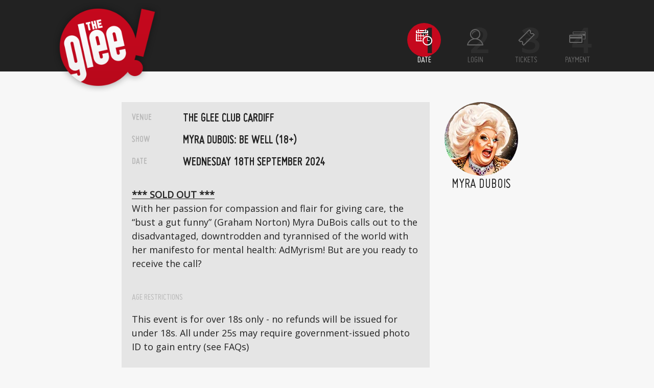

--- FILE ---
content_type: text/html; charset=UTF-8
request_url: https://booking.glee.co.uk/21271
body_size: 3179
content:
<!doctype html>
<html lang="en" class="no-js">
	<head>
		<meta charset="UTF-8">
		<meta name="viewport" content="width=device-width, initial-scale=1">
		<meta http-equiv="X-UA-Compatible" content="IE=Edge,chrome=1">
		
		<title>
							Myra DuBois: Be Well (18+), The Glee Club Cardiff |
						The Glee Club
		</title>
		
									
		<link rel="stylesheet" href="/css/bookings/legacy.min.css?v=2022-03-07">
		<link rel="preload" as="style" href="https://booking.glee.co.uk/build/assets/frontend-DEfRIIbA.css" /><link rel="stylesheet" href="https://booking.glee.co.uk/build/assets/frontend-DEfRIIbA.css" />		
		<script src="/js/jquery-1.11.2.min.js"></script>
		<script type="text/javascript" src="/js/bookings/legacy.min.js"></script>
		<link rel="modulepreload" href="https://booking.glee.co.uk/build/assets/app-CyRhS6bx.js" /><script type="module" src="https://booking.glee.co.uk/build/assets/app-CyRhS6bx.js"></script>		
		<script src="https://js.stripe.com/v3/"></script>
		
					<script async src="https://www.googletagmanager.com/gtag/js?id=UA-28094974-1"></script>
			<script async src="https://www.googletagmanager.com/gtag/js?id=AW-965674487"></script>
			<script type="text/javascript">
				window.dataLayer = window.dataLayer || [];
				
				function gtag() {dataLayer.push(arguments);}
				
				gtag('js', new Date());
				
				gtag('config', 'UA-28094974-1');
				
				window.dataLayer = window.dataLayer || [];
				
				function gtag() {dataLayer.push(arguments);}
				
				gtag('js', new Date());
				gtag('config', 'AW-965674487');
				
				(function (w, d, t, r, u) {
					var f, n, i;
					w[u] = w[u] || [], f = function () {
						var o = {ti: "5079070"};
						o.q = w[u], w[u] = new UET(o), w[u].push("pageLoad")
					}, n = d.createElement(t), n.src = r, n.async = 1, n.onload = n.onreadystatechange = function () {
						var s = this.readyState;
						s && s !== "loaded" && s !== "complete" || (f(), n.onload = n.onreadystatechange = null)
					}, i = d.getElementsByTagName(t)[0], i.parentNode.insertBefore(n, i)
				})(window, document, "script", "//bat.bing.com/bat.js", "uetq");
			</script>
			<noscript><img src="//bat.bing.com/action/0?ti=5079070&Ver=2" height="0" width="0"
			               style="display:none; visibility: hidden;" /></noscript>
				
		<script type="text/javascript">
			$(document).keypress(
				function (event) {
					if (event.which == '13') {
						event.preventDefault();
					}
				}
			);
		</script>
		
			</head>

<body id="booking-step-1">
	<div x-data="{ exitModal : false }">
	<header id="booking-header">
		<div class="wrapper">
			<a href="#" @click.prevent="$dispatch('exit-modal')" class="logo">
				<img src="/images/logo.png" alt="The Glee Club" />
			</a>
			
			<div class="pt-2">
				<p class="font-sans-titles text-right uppercase text-lg" style="padding-right: 24px;">&nbsp;
									</p>
				
				<nav id="steps">
					<ul>
						<li>
							<a href="https://booking.glee.co.uk/21271">
								<i class="icon-planner"></i> Date
							</a>
						</li>
						<li><a href="#"><i class="icon-user"></i> Login</a></li>
						<li><a href="#"><i class="icon-ticket"></i> Tickets</a></li>
						
												
												
						<li><a href="#"><i class="icon-payments"></i> Payment</a></li>
					</ul>
				</nav>
			</div>
		</div>
	</header>

	
	<main id="booking-main">
		<div class="wrapper md:max-w-3xl md:grid md:grid-cols-4">
			<div id="order-summary" class="md:col-span-3">
								
				<dl>
					<dt>Venue</dt>
					<dd>The Glee Club Cardiff</dd>
					<dt>Show</dt>
					<dd>Myra DuBois: Be Well (18+)</dd>
					<dt>Date</dt>
					<dd>Wednesday 18th September 2024</dd>
				</dl>
				
				<p><b><u> *** SOLD OUT ***</U></B>

<br> With her passion for compassion and flair for giving care, the “bust a gut funny” (Graham Norton) Myra DuBois calls out to the disadvantaged, downtrodden and tyrannised of the world with her manifesto for mental health: AdMyrism! But are you ready to receive the call?</p>
				
									<h2>Age Restrictions</h2>
					<p>This event is for over 18s only - no refunds will be issued for under 18s. All under 25s may require government-issued photo ID to gain entry (see FAQs)</p>
								
				<div class="flex md:hidden justify-between">
											<div class="text-center w-16 pb-4">
															<img
	src="https://ik.imagekit.io/glee/tr:w-144,h-144,fo-auto,bl-85/performers/myra dubois 2025 440.jpg-akfvfz . jpg"
	data-src="https://ik.imagekit.io/glee/tr:w-144,h-144,fo-auto/performers/myra dubois 2025 440.jpg-akfvfz . jpg"
	 width="144" 	 height="144" 	class="lazy w-auto m-auto rounded-full" alt="Myra Dubois"
/>
														<h2 class="text-2xl">Myra Dubois</h2>
						</div>
									</div>
				
				<h2>Advance Ticket Prices</h2>
				<ul>
																	<li>
							<h3>Show Entry</h3>
															<em>Sold Out</em>
														<div class="text-sm font-sans"
							     style="text-transform: none;">Entry to the Show Only</div>
						</li>
																	<li>
							<h3>Wheelchair Show Entry</h3>
															<em>Sold Out</em>
														<div class="text-sm font-sans"
							     style="text-transform: none;">Wheelchair accessible seating - if booked please email access@glee.co.uk with your requirements.</div>
						</li>
										
					<li>Booking fee <em>&pound;2.00</em></li>
				</ul>
				
								
								
				<br/><br/>
				<h2>Times</h2>
									<ul>
						<li>Doors open <em>6:30PM</em></li>
						
													<li>Last entry <em>7:00PM</em></li>
											</ul>
								
				<h2>More information</h2>
				<ul>
																		<li>Unallocated seating</li>
																
											<li style="justify-content: start">
							Food available
													</li>
										
					<li>Minimum age: 18+</li>
				</ul>
			</div>
			
			<aside class="hidden md:block">
				<div class="text-center">
											<div class="text-center pb-4">
															<img
	src="https://ik.imagekit.io/glee/tr:w-144,h-144,fo-auto,bl-85/performers/myra dubois 2025 440.jpg-akfvfz . jpg"
	data-src="https://ik.imagekit.io/glee/tr:w-144,h-144,fo-auto/performers/myra dubois 2025 440.jpg-akfvfz . jpg"
	 width="144" 	 height="144" 	class="lazy w-32 m-auto rounded-full" alt="Myra Dubois"
/>
														<h2 class="text-2xl">Myra Dubois</h2>
						</div>
									</div>
			</aside>
		</div>
	</main>
	
	<footer id="footer">
	<div class="wrapper">
		<div class="copyright">
			&copy; 2026 ·
			<a href="https://www.glee.co.uk/terms-and-conditions/" target="_blank">Terms &amp; Conditions</a> ·
			<a href="https://www.glee.co.uk/privacy-policy/" target="_blank">Privacy Policy</a> ·
			<a href="https://www.glee.co.uk/accessibility/" target="_blank">Accessibility</a> ·
			<a href="https://www.glee.co.uk/jobs/" target="_blank">Jobs</a>
		</div>
		
		<a class="bottom-logo" href="#" title="The Glee Club">
			<i class="icon-glee"></i>
		</a>
	</div>
</footer>

<template @exit-modal.window="exitModal = true;" x-if="exitModal">
	<div x-transition:enter="transition ease-out duration-100"
	     x-transition:enter-start="opacity-0 transform scale-90"
	     x-transition:enter-end="opacity-100 transform scale-100"
	     x-transition:leave="transition ease-in duration-100"
	     x-transition:leave-start="opacity-100 transform scale-100"
	     x-transition:leave-end="opacity-0 transform scale-90"
	     class="fixed w-full h-100 inset-0 z-50 overflow-hidden flex justify-center items-center bg-glee-black bg-opacity-95">
		<div @click.away="exitModal = ''" class="flex flex-col max-w-3xl max-h-full overflow-auto">
			<div class="z-50">
				<button @click="exitModal = ''" class="float-right pt-2 pr-2 outline-none focus:outline-none">
					<svg class="fill-current text-white " xmlns="http://www.w3.org/2000/svg" width="18" height="18"
					     viewBox="0 0 18 18">
						<path
							d="M14.53 4.53l-1.06-1.06L9 7.94 4.53 3.47 3.47 4.53 7.94 9l-4.47 4.47 1.06 1.06L9 10.06l4.47 4.47 1.06-1.06L10.06 9z">
						</path>
					</svg>
				</button>
			</div>
			<div class="p-24 bg-glee-black text-center">
				<p class="pb-8">
					<a href="https://booking.glee.co.uk/21271/restart" class="btn primary"
					   style="font-size: 1.4rem; padding: 4px 30px 0;">Start again?</a>
				</p>
				<p class="text-xl font-bold uppercase pb-4">Or take me to</p>
				<p class="pb-4">
					<a href="https://www.glee.co.uk" class="btn primary"
					   style="font-size: 1.4rem; padding: 4px 30px 0;">The Glee Club Website</a>
				</p>
				<p>
					<a href="https://my.glee.co.uk" class="btn primary"
					   style="font-size: 1.4rem; padding: 4px 30px 0;">My Glee</a>
				</p>
			</div>
		</div>
	</div>
</template>
</div>

	
	<script>!function (f, b, e, v, n, t, s) {
			if (f.fbq) return;
			n = f.fbq = function () {n.callMethod ? n.callMethod.apply(n, arguments) : n.queue.push(arguments)};
			if (!f._fbq) f._fbq = n;
			n.push = n;
			n.loaded = !0;
			n.version = '2.0';
			n.queue = [];
			t = b.createElement(e);
			t.async = !0;
			t.src = v;
			s = b.getElementsByTagName(e)[0];
			s.parentNode.insertBefore(t, s)
		}(window, document, 'script', '//connect.facebook.net/en_US/fbevents.js');
		fbq('init', '191837701160639');
		fbq('track', "PageView");</script>
	<noscript><img height="1" width="1" style="display:none"
	               src="https://www.facebook.com/tr?id=191837701160639&ev=PageView&noscript=1" /></noscript>

</body>
</html>


--- FILE ---
content_type: text/css
request_url: https://booking.glee.co.uk/css/bookings/legacy.min.css?v=2022-03-07
body_size: 4533
content:
html, body, div, span, applet, object, iframe, h1, h2, h3, h4, h5, h6, p, blockquote, pre, a, abbr, acronym, address, big, cite, code, del, dfn, em, img, ins, kbd, q, s, samp, small, strike, strong, sub, sup, tt, var, b, u, i, center, dl, dt, dd, ol, ul, li, fieldset, form, label, legend, table, caption, tbody, tfoot, thead, tr, th, td, article, aside, canvas, details, embed, figure, figcaption, footer, header, hgroup, menu, nav, output, ruby, section, summary, time, mark, audio, video {
	margin: 0;
	padding: 0;
	border: 0;
	font: inherit;
	font-size: 100%;
	vertical-align: baseline
}

html {
	line-height: 1
}

ol, ul {
	list-style: none
}

table {
	border-collapse: collapse;
	border-spacing: 0
}

caption, th, td {
	text-align: left;
	font-weight: normal;
	vertical-align: middle
}

q, blockquote {
	quotes: none
}

q:before, q:after, blockquote:before, blockquote:after {
	content: "";
	content: none
}

a img {
	border: none
}

article, aside, details, figcaption, figure, footer, header, hgroup, main, menu, nav, section, summary {
	display: block
}

@font-face {
	font-family: "icons";
	src: url("/fonts/icons-cbcb9f47b6549eb7398a3372db0266e3.eot");
	font-weight: normal;
	font-style: normal
}

@font-face {
	font-family: "icons";
	src: url("/fonts/icons-cbcb9f47b6549eb7398a3372db0266e3.eot");
	src: url("/fonts/icons-cbcb9f47b6549eb7398a3372db0266e3.eot?#iefix") format("embedded-opentype"), url("/fonts/icons-cbcb9f47b6549eb7398a3372db0266e3.woff") format("woff"), url("/fonts/icons-cbcb9f47b6549eb7398a3372db0266e3.ttf") format("truetype"), url("../fonts/icons-cbcb9f47b6549eb7398a3372db0266e3.svg?#icons") format("svg");
	font-weight: normal;
	font-style: normal
}

[class^="icon-"]:before, [class*=" icon-"]:before {
	font-family: "icons";
	display: inline-block;
	vertical-align: middle;
	line-height: 1;
	font-weight: normal;
	font-style: normal;
	speak: none;
	text-decoration: inherit;
	text-transform: none;
	text-rendering: optimizeLegibility;
	-webkit-font-smoothing: antialiased;
	-moz-osx-font-smoothing: grayscale
}

.icon-drink:before {
	content: "\f101"
}

.icon-facebook:before {
	content: "\f102"
}

.icon-filter:before {
	content: "\f103"
}

.icon-food:before {
	content: "\f104"
}

.icon-glee:before {
	content: "\f105"
}

.icon-google:before {
	content: "\f106"
}

.icon-instagram:before {
	content: "\f107"
}

.icon-payments:before {
	content: "\f108"
}

.icon-planner:before {
	content: "\f109"
}

.icon-search:before {
	content: "\f10a"
}

.icon-ticket:before {
	content: "\f10b"
}

.icon-twitter:before {
	content: "\f10c"
}

.icon-user:before {
	content: "\f10d"
}

.icon-youtube:before {
	content: "\f10e"
}

h1, h2, h3, h4, h5, h6 {
	font-family: "Miso", "Open Sans", Arial, Helvetica, sans-serif;
	font-weight: 700;
	text-transform: uppercase
}

.btn {
	display: inline-block;
	padding: 0 10px;
	color: #FFF;
	background-color: transparent;
	font-family: "Miso", "Open Sans", Arial, Helvetica, sans-serif;
	font-weight: 700;
	font-size: 1.11111em;
	text-transform: uppercase;
	text-align: center;
	line-height: 1.8em;
	border: 2px solid #FFF;
	cursor: pointer;
	-moz-border-radius: 5px;
	-webkit-border-radius: 5px;
	border-radius: 5px;
	-moz-transition-property: all;
	-o-transition-property: all;
	-webkit-transition-property: all;
	transition-property: all;
	-moz-transition-duration: .3s;
	-o-transition-duration: .3s;
	-webkit-transition-duration: .3s;
	transition-duration: .3s
}

.btn:hover, .btn:focus, .btn:active {
	background-color: #0B0B0B
}

.btn.primary {
	line-height: 2em;
	background-color: #C5081D;
	background-image: url('[data-uri]');
	background-size: 100%;
	background-image: -webkit-gradient(linear, 50% 0%, 50% 100%, color-stop(0%, rgba(0, 0, 0, 0)), color-stop(100%, rgba(0, 0, 0, 0.1)));
	background-image: -moz-linear-gradient(top, rgba(0, 0, 0, 0) 0%, rgba(0, 0, 0, 0.1) 100%);
	background-image: -webkit-linear-gradient(top, rgba(0, 0, 0, 0) 0%, rgba(0, 0, 0, 0.1) 100%);
	background-image: linear-gradient(to bottom, rgba(0, 0, 0, 0) 0%, rgba(0, 0, 0, 0.1) 100%);
	border: none;
	-moz-box-shadow: rgba(0, 0, 0, 0.4) 0 0 15px;
	-webkit-box-shadow: rgba(0, 0, 0, 0.4) 0 0 15px;
	box-shadow: rgba(0, 0, 0, 0.4) 0 0 15px
}

.btn.small {
	padding: 0 5px;
	font-size: .88889em;
	line-height: 1.25em
}

.btn.small.primary {
	line-height: 1.5em
}

.btn.big {
	padding: 0 15px;
	font-size: 1.66667em;
	line-height: 1.86667em
}

.btn.big.primary {
	line-height: 2em
}

.btn.dark {
	color: #0B0B0B;
	border-color: #0B0B0B
}

.btn.dark:hover, .btn.dark:focus, .btn.dark:active {
	color: #FFF;
	background-color: #0B0B0B
}

@media screen and (min-width: 767px) {
	.btn.var {
		color: #0B0B0B;
		border-color: #0B0B0B
	}

	.btn.var:hover, .btn.var:focus, .btn.var:active {
		color: #FFF;
		background-color: #0B0B0B
	}
}

.field {
	position: relative;
	padding: 20px 0
}

.field label {
	position: absolute;
	top: 50%;
	left: 0;
	z-index: 1;
	font-family: "Miso", "Open Sans", Arial, Helvetica, sans-serif;
	font-size: .88889em;
	font-weight: 400;
	color: #656565;
	text-transform: uppercase;
	filter: progid:DXImageTransform.Microsoft.Alpha(Opacity=0);
	opacity: 0;
	-moz-transition-property: all;
	-o-transition-property: all;
	-webkit-transition-property: all;
	transition-property: all;
	-moz-transition-duration: .3s;
	-o-transition-duration: .3s;
	-webkit-transition-duration: .3s;
	transition-duration: .3s
}

.field input[type="text"], .field input[type="password"], .field input[type="datetime"], .field input[type="datetime-local"], .field input[type="date"], .field input[type="month"], .field input[type="time"], .field input[type="week"], .field input[type="number"], .field input[type="email"], .field input[type="url"], .field input[type="search"], .field input[type="tel"], .field input[type="color"], .field select {
	display: block;
	position: relative;
	z-index: 2;
	width: 100%;
	padding: 5px 15px;
	font-family: "Open Sans", Arial, Helvetica, sans-serif;
	font-size: 1em;
	font-weight: 400;
	line-height: 2.22222em;
	color: #222;
	background-color: #E5E5E5;
	border: none;
	-moz-border-radius: 5px;
	-webkit-border-radius: 5px;
	border-radius: 5px
}

.field select {
	padding: 11px 15px
}

.field.filled label, .field.focus label {
	top: 0;
	filter: progid:DXImageTransform.Microsoft.Alpha(Opacity=10000);
	opacity: 100
}

* {
	box-sizing: border-box
}

html {
	width: 100%;
	height: 100%;
	padding-bottom: 45px;
	font-family: "Open Sans", Arial, Helvetica, sans-serif;
	font-weight: 400;
	font-size: 18px;
	color: #FFF;
	background: #F7F7F7;
	overflow-x: hidden
}

a {
	color: #C5081D;
	text-decoration: none
}

*:active, *:focus {
	outline: none
}

img {
	display: block;
	max-width: 100%;
	height: auto
}

.wrapper {
	position: relative;
	width: 100%;
	max-width: 1140px;
	padding: 0 15px;
	margin: 0 auto
}

@media screen and (min-width: 1200px) {
	.wrapper {
		max-width: 1140px;
		padding: 0 30px
	}
}

#booking-header {
	background: #222;
}

#booking-header .wrapper {
	padding: 0
}

@media screen and (min-width: 374px) {
	#booking-header .wrapper {
		padding: 0 15px
	}
}

@media screen and (min-width: 1200px) {
	#booking-header .wrapper {
		padding: 0 30px
	}
}

#booking-header .logo {
	display: none;
	max-width: 64px
}

@media screen and (min-width: 620px) {
	#booking-header .wrapper {
		display: -webkit-flex;
		display: flex;
		-webkit-flex-wrap: nowrap;
		flex-wrap: nowrap;
		-webkit-justify-content: space-between;
		justify-content: space-between
	}

	#booking-header .logo {
		display: block
	}
}

@media screen and (min-width: 767px) {
	#booking-header {
		height: 100px
	}

	#booking-header .logo {
		max-width: 160px
	}
}

@media screen and (min-width: 1200px) {
	#booking-header {
		height: 140px
	}

	#booking-header .logo {
		max-width: 220px
	}
}

#steps {
	-webkit-align-self: center;
	align-self: center
}

#steps ul {
	display: -webkit-flex;
	display: flex;
	-webkit-flex-wrap: nowrap;
	flex-wrap: nowrap;
	-webkit-justify-content: space-between;
	justify-content: space-between;
	margin: 5px 0;
	counter-reset: li
}

#steps ul li {
	position: relative;
	width: 16.66667%;
	counter-increment: step-counter
}

#steps ul li:before {
	display: none;
	content: '';
	position: absolute;
	left: 50%;
	width: 46px;
	height: 46px;
	margin-left: -23px;
	background-color: #C5081D;
	border-radius: 50%;
	z-index: 1
}

#steps ul li:after {
	content: counter(step-counter);
	display: block;
	position: absolute;
	top: 0;
	left: 0;
	width: 100%;
	padding-left: 10px;
	text-align: center;
	color: #FFF;
	font-weight: 700;
	font-size: 2.55556em;
	line-height: 1;
	z-index: 2;
	filter: progid:DXImageTransform.Microsoft.Alpha(Opacity=5);
	opacity: .05
}

#steps ul li a {
	display: block;
	position: relative;
	z-index: 3;
	color: #656565;
	text-align: center;
	text-transform: uppercase;
	font-family: "Miso", "Open Sans", Arial, Helvetica, sans-serif;
	font-size: 16px;
	font-weigth: 700
}

#steps ul li i {
	display: block;
	width: 100%;
	padding: 4px 0;
	text-align: center;
	color: #656565;
	font-size: 24px
}

#booking-step-1 #steps ul li:nth-child(-n+1) a, #booking-step-1 #steps ul li:nth-child(-n+1) i {
	color: #FFF
}

#booking-step-1 #steps ul li:nth-child(1):before {
	display: block
}

#booking-step-1 #steps ul li:nth-child(1):after {
	color: #222;
	filter: progid:DXImageTransform.Microsoft.Alpha(enabled=false);
	opacity: 1
}

#booking-step-2 #steps ul li:nth-child(-n+2) a, #booking-step-2 #steps ul li:nth-child(-n+2) i {
	color: #FFF
}

#booking-step-2 #steps ul li:nth-child(2):before {
	display: block
}

#booking-step-2 #steps ul li:nth-child(2):after {
	color: #222;
	filter: progid:DXImageTransform.Microsoft.Alpha(enabled=false);
	opacity: 1
}

#booking-step-3 #steps ul li:nth-child(-n+3) a, #booking-step-3 #steps ul li:nth-child(-n+3) i {
	color: #FFF
}

#booking-step-3 #steps ul li:nth-child(3):before {
	display: block
}

#booking-step-3 #steps ul li:nth-child(3):after {
	color: #222;
	filter: progid:DXImageTransform.Microsoft.Alpha(enabled=false);
	opacity: 1
}

#booking-step-4 #steps ul li:nth-child(-n+4) a, #booking-step-4 #steps ul li:nth-child(-n+4) i {
	color: #FFF
}

#booking-step-4 #steps ul li:nth-child(4):before {
	display: block
}

#booking-step-4 #steps ul li:nth-child(4):after {
	color: #222;
	filter: progid:DXImageTransform.Microsoft.Alpha(enabled=false);
	opacity: 1
}

#booking-step-5 #steps ul li:nth-child(-n+5) a, #booking-step-5 #steps ul li:nth-child(-n+5) i {
	color: #FFF
}

#booking-step-5 #steps ul li:nth-child(5):before {
	display: block
}

#booking-step-5 #steps ul li:nth-child(5):after {
	color: #222;
	filter: progid:DXImageTransform.Microsoft.Alpha(enabled=false);
	opacity: 1
}

#booking-step-6 #steps ul li:nth-child(-n+6) a, #booking-step-6 #steps ul li:nth-child(-n+6) i {
	color: #FFF
}

#booking-step-6 #steps ul li:nth-child(6):before {
	display: block
}

#booking-step-6 #steps ul li:nth-child(6):after {
	color: #222;
	filter: progid:DXImageTransform.Microsoft.Alpha(enabled=false);
	opacity: 1
}

@media screen and (min-width: 620px) {
	#steps ul li {
		min-width: 80px
	}
}

@media screen and (min-width: 767px) {
	#steps ul li {
		min-width: 100px
	}

	#steps ul li:before {
		width: 66px;
		height: 66px;
		margin-left: -33px
	}

	#steps ul li:after {
		padding-left: 16px;
		font-size: 3.66667em
	}

	#steps ul li a {
		font-size: 18px
	}

	#steps ul li i {
		padding-bottom: 8px;
		font-size: 32px
	}
}

#booking-main {
	min-height: 75vh;
	color: #222;
	background-color: #F7F7F7
}

#booking-main h1 {
	margin-bottom: 1em;
	color: #656565;
	font-size: 1em
}

#booking-step-6 #booking-main .wrapper, #booking-thank-you #booking-main .wrapper {
	padding-top: 20px
}

#booking-thank-you #booking-main .wrapper p {
	line-height: 1.5;
	margin-bottom: 1em
}

@media screen and (min-width: 767px) {
	#booking-main {
		min-height: 80vh;
		padding-top: 60px
	}

	#booking-main h1 {
		font-size: 1.66667em
	}

	#booking-step-2 #booking-main .wrapper {
		max-width: 520px;
		padding-top: 0
	}

	#booking-step-3 #booking-main .wrapper, #booking-step-4 #booking-main .wrapper, #booking-step-5 #booking-main .wrapper {
		display: -webkit-flex;
		display: flex;
		-webkit-flex-wrap: wrap;
		flex-wrap: wrap;
		-webkit-justify-content: space-between;
		justify-content: space-between
	}

	#booking-step-6 #booking-main .wrapper, #booking-thank-you #booking-main .wrapper {
		max-width: 700px;
		padding-top: 0
	}
}

#content {
	padding: 30px 0
}

#content .accordion {
	margin: 1px -15px 0 -15px;
	padding: 20px;
	background-color: #B9B9B9;
	cursor: pointer;
	-moz-transition-property: all;
	-o-transition-property: all;
	-webkit-transition-property: all;
	transition-property: all;
	-moz-transition-duration: .3s;
	-o-transition-duration: .3s;
	-webkit-transition-duration: .3s;
	transition-duration: .3s
}

#content .accordion:after {
	content: '\02795';
	font-size: 13px;
	color: #FFF;
	float: right;
	margin-left: 5px;
	line-height: 18px
}

#content .accordion.active:after {
	content: "\2796"
}

#content .accordion + ul {
	padding-top: 20px
}

@media screen and (min-width: 767px) {
	#content {
		width: 53.59477%;
		padding: 0
	}

	#content .accordion {
		margin: 1px 0 0 0;
		font-size: 1.33333em
	}

	#content .accordion:after {
		line-height: 24px
	}

	#content .accordion + ul {
		padding: 0
	}

	#additional {
		width: 40.52288%
	}
}

#login-tabs {
	background-color: #2F2F2F
}

#login-tabs ul {
	display: -webkit-flex;
	display: flex;
	-webkit-flex-wrap: nowrap;
	flex-wrap: nowrap
}

#login-tabs li {
	width: 50%
}

#login-tabs a {
	display: block;
	line-height: 30px;
	color: #656565;
	text-align: center;
	text-transform: uppercase;
	font-family: "Miso", "Open Sans", Arial, Helvetica, sans-serif;
	font-size: 18px;
	font-weigth: 700
}

#login-tabs .current a {
	color: #FFF;
	border-bottom: 2px solid #C5081D
}

@media screen and (min-width: 767px) {
	#login-tabs {
		display: none
	}
}

.login-form h1 {
	margin-bottom: 1em;
	color: #656565;
	font-size: 1em
}

.login-form .regular-login {
	padding: 30px 0 0 0
}

.login-form .regular-login p {
	padding-bottom: 20px;
	font-size: 0.8em
}

#main-actions {
	position: fixed;
	z-index: 20;
	bottom: 0;
	left: 0;
	width: 100%;
	padding: 15px;
	background: #0B0B0B;
	display: -webkit-flex;
	display: flex;
	-webkit-flex-wrap: nowrap;
	flex-wrap: nowrap;
	-webkit-justify-content: space-between;
	justify-content: space-between
}

#main-actions .btn {
	width: 47.41379%
}

@media screen and (min-width: 767px) {
	#main-actions {
		position: relative;
		bottom: auto;
		left: auto;
		width: 100%;
		max-width: 1140px;
		margin: 0 auto;
		padding: 40px 0;
		background: transparent
	}

	#main-actions .btn {
		width: 220px;
		padding: 0 15px;
		font-size: 1.66667em;
		line-height: 1.86667em
	}

	#main-actions .btn.primary {
		line-height: 2em
	}
}

.price-list .item {
	padding: 0 0 20px 0
}

.price-list .item h2 {
	margin-bottom: 0.7em;
	font-size: 1em
}

.price-list .item h2 small {
	font-size: 0.75em
}

.price-list .item h2 em {
	color: #7FB100
}

@media screen and (min-width: 767px) {
	.price-list .item h2 {
		font-size: 1.33333em
	}
}

.price-list .item.min {
	display: -webkit-flex;
	display: flex;
	-webkit-flex-wrap: nowrap;
	flex-wrap: nowrap;
	-webkit-justify-content: flex-start;
	justify-content: flex-start;
	-webkit-align-items: center;
	align-items: center
}

.price-list .item.min h2 {
	margin-bottom: 0
}

.price-list .item.inclusive {
	display: -webkit-flex;
	display: flex;
	-webkit-flex-wrap: nowrap;
	flex-wrap: nowrap;
	-webkit-justify-content: space-between;
	justify-content: space-between;
	-webkit-align-items: center;
	align-items: center
}

.price-list .item.inclusive h2 {
	margin: 0;
	padding-right: 20px
}

@media screen and (min-width: 767px) {
	.price-list .item {
		padding: 20px
	}

	.price-list li:nth-child(odd) {
		background-color: #E5E5E5
	}
}

.price-list .more-info {
	margin-bottom: 1em;
	font-size: .77778em;
	line-height: 1.5
}

.price-list .details {
	display: -webkit-flex;
	display: flex;
	-webkit-flex-wrap: nowrap;
	flex-wrap: nowrap;
	-webkit-justify-content: flex-start;
	justify-content: flex-start;
	-webkit-align-items: center;
	align-items: center
}

.price-list .quantity {
	clear: both;
	min-width: 122px
}

.price-list .quantity:after {
	clear: both;
	display: block;
	content: ''
}

.price-list .quantity input[type=number] {
	float: left;
	display: block;
	width: 3em;
	padding: 0 5px;
	color: #222;
	background-color: #FFF;
	font-family: "Open Sans", Arial, Helvetica, sans-serif;
	font-size: 1em;
	text-align: center;
	line-height: 36px;
	border: 2px solid #B9B9B9;
	-moz-appearance: textfield
}

.price-list .quantity input[type=number]:-webkit-inner-spin-button, .price-list .quantity input[type=number]:-webkit-outer-spin-button {
	-webkit-appearance: none;
	margin: 0
}

.price-list .quantity input[type=number]:focus {
	outline: 0
}

.price-list .quantity .btn {
	float: left;
	color: #FFF;
	background-color: #B9B9B9;
	border-color: #B9B9B9;
	line-height: 36px
}

.price-list .quantity .btn.q-down {
	-moz-border-radius: 5px 0 0 5px;
	-webkit-border-radius: 5px;
	border-radius: 5px 0 0 5px
}

.price-list .quantity .btn.q-up {
	-moz-border-radius: 0 5px 5px 0;
	-webkit-border-radius: 0;
	border-radius: 0 5px 5px 0
}

.price-list .detailed-price {
	padding: 0 10px;
	color: #B9B9B9
}

.price-list .sub-total {
	margin-left: auto;
	font-weight: 700
}

#total {
	position: fixed;
	z-index: 20;
	bottom: 69px;
	left: 0;
	width: 100%;
	padding: 15px 15px 0 15px;
	color: #FFF;
	background: #0B0B0B;
	font-size: 1.33333em;
	font-weight: 700;
	display: -webkit-flex;
	display: flex;
	-webkit-flex-wrap: nowrap;
	flex-wrap: nowrap;
	-webkit-justify-content: space-between;
	justify-content: space-between
}

@media screen and (min-width: 767px) {
	#total {
		position: relative;
		bottom: auto;
		left: auto;
		width: 100%;
		padding: 20px
	}
}

#included-food {
	position: fixed;
	z-index: 1000;
	top: 15px;
	left: 15px;
	width: calc(100vw - 30px);
	height: calc(100vh - 30px);
	padding: 15px;
	color: #FFF;
	background: #222;
	-moz-border-radius: 5px;
	-webkit-border-radius: 5px;
	border-radius: 5px;
	-moz-box-shadow: #0B0B0B 0 0 15px;
	-webkit-box-shadow: #0B0B0B 0 0 15px;
	box-shadow: #0B0B0B 0 0 15px
}

#included-food .content {
	height: calc(100vh - 115px);
	overflow: scroll;
	margin-bottom: 15px;
	font-size: .77778em;
	line-height: 1.5
}

#included-food p {
	margin-bottom: 15px
}

#included-food ul {
	display: -webkit-flex;
	display: flex;
	-webkit-flex-wrap: wrap;
	flex-wrap: wrap;
	-webkit-justify-content: space-between;
	justify-content: space-between
}

#included-food li {
	width: calc(50% - 7px);
	margin-bottom: 15px;
	text-align: center
}

#included-food li img {
	margin: 0 auto 5px auto
}

#included-food .action .btn {
	display: block
}

@media screen and (min-width: 767px) {
	#included-food {
		position: relative;
		top: auto;
		left: auto;
		width: auto;
		height: auto;
		color: #222;
		background: #E5E5E5;
		-moz-border-radius: 0;
		-webkit-border-radius: 0;
		border-radius: 0;
		-moz-box-shadow: #0B0B0B 0 0 0;
		-webkit-box-shadow: #0B0B0B 0 0 0;
		box-shadow: #0B0B0B 0 0 0
	}

	#included-food .content {
		height: auto;
		font-size: .88889em;
		overflow: auto
	}

	#included-food .action {
		display: none
	}
}

#order-summary {
	padding-bottom: 40px;
	font-family: "Miso", "Open Sans", Arial, Helvetica, sans-serif;
	text-transform: uppercase
}

#order-summary p {
	margin-bottom: 40px;
	font-family: "Open Sans", Arial, Helvetica, sans-serif;
	text-transform: none;
	line-height: 1.5;
	font-size: .88889em
}

#order-summary dl {
	display: -webkit-flex;
	display: flex;
	-webkit-flex-wrap: wrap;
	flex-wrap: wrap;
	-webkit-justify-content: space-between;
	justify-content: space-between;
	margin-bottom: 20px;
	font-weight: 700
}

#order-summary dt {
	min-width: 100px;
	padding-right: 20px;
	font-size: .88889em;
	line-height: 1.25em;
	color: #B9B9B9
}

#order-summary dd {
	width: calc(100% - 100px);
	margin-bottom: 0.7em;
	font-size: 1em;
	line-height: 1.11111em
}

#order-summary h2 {
	font-size: .88889em;
	margin-bottom: 15px;
	color: #B9B9B9
}

#order-summary ul {
	margin-bottom: 30px
}

#order-summary li {
	display: -webkit-flex;
	display: flex;
	-webkit-flex-wrap: wrap;
	flex-wrap: wrap;
	-webkit-justify-content: space-between;
	justify-content: space-between;
	margin-bottom: 0.7em
}

#order-summary li h3 {
	width: calc(100% - 150px);
	padding-right: 20px
}

#order-summary li em {
	width: 150px;
	text-align: right
}

#order-summary li em strong {
	font-weight: 700
}

@media screen and (min-width: 767px) {
	#order-summary {
		padding: 20px;
		background-color: #E5E5E5
	}

	#order-summary dt, #order-summary h2, #order-summary p {
		font-size: 1em
	}

	#order-summary dd, #order-summary li {
		font-size: 1.33333em
	}
}

#footer {
	margin-bottom: 45px;
	padding: 20px 0;
	color: #FFF;
	background-color: #151515;
	font-size: .77778em;
	text-align: right
}

#footer a {
	color: #FFF
}

#footer a:hover, #footer a:focus, #footer a:active {
	color: #C5081D
}

#footer .copyright {
	text-align: left;
	line-height: 1.5
}

#footer .bottom-logo {
	padding-top: 20px;
	font-size: 48px
}

@media screen and (min-width: 520px) {
	#footer {
		margin-bottom: 0
	}

	#footer .wrapper {
		display: -webkit-flex;
		display: flex;
		-webkit-flex-wrap: nowrap;
		flex-wrap: nowrap;
		-webkit-justify-content: space-between;
		justify-content: space-between;
		-webkit-align-items: center;
		align-items: center
	}

	#footer .wrapper .copyright, #footer .wrapper .bottom-logo {
		padding: 0;
		line-height: 50px
	}
}


--- FILE ---
content_type: application/javascript; charset=utf-8
request_url: https://booking.glee.co.uk/build/assets/app-CyRhS6bx.js
body_size: 23215
content:
var Pe={exports:{}},$n=Pe.exports,Ot;function jn(){return Ot||(Ot=1,(function(e,n){(function(s,o){e.exports=o()})($n,(function(){function s(i,t,r){return t in i?Object.defineProperty(i,t,{value:r,enumerable:!0,configurable:!0,writable:!0}):i[t]=r,i}function o(i,t){var r=Object.keys(i);if(Object.getOwnPropertySymbols){var c=Object.getOwnPropertySymbols(i);t&&(c=c.filter(function(l){return Object.getOwnPropertyDescriptor(i,l).enumerable})),r.push.apply(r,c)}return r}function a(i){for(var t=1;t<arguments.length;t++){var r=arguments[t]!=null?arguments[t]:{};t%2?o(Object(r),!0).forEach(function(c){s(i,c,r[c])}):Object.getOwnPropertyDescriptors?Object.defineProperties(i,Object.getOwnPropertyDescriptors(r)):o(Object(r)).forEach(function(c){Object.defineProperty(i,c,Object.getOwnPropertyDescriptor(r,c))})}return i}function f(){return new Promise(i=>{document.readyState=="loading"?document.addEventListener("DOMContentLoaded",i):i()})}function u(i){return Array.from(new Set(i))}function m(){return navigator.userAgent.includes("Node.js")||navigator.userAgent.includes("jsdom")}function E(i,t){return i==t}function w(i,t){i.tagName.toLowerCase()!=="template"?console.warn(`Alpine: [${t}] directive should only be added to <template> tags. See https://github.com/alpinejs/alpine#${t}`):i.content.childElementCount!==1&&console.warn(`Alpine: <template> tag with [${t}] encountered with an unexpected number of root elements. Make sure <template> has a single root element. `)}function y(i){return i.replace(/([a-z])([A-Z])/g,"$1-$2").replace(/[_\s]/,"-").toLowerCase()}function S(i){return i.toLowerCase().replace(/-(\w)/g,(t,r)=>r.toUpperCase())}function T(i,t){if(t(i)===!1)return;let r=i.firstElementChild;for(;r;)T(r,t),r=r.nextElementSibling}function F(i,t){var r;return function(){var c=this,l=arguments,d=function(){r=null,i.apply(c,l)};clearTimeout(r),r=setTimeout(d,t)}}const g=(i,t,r)=>{if(console.warn(`Alpine Error: "${r}"

Expression: "${t}"
Element:`,i),!m())throw Object.assign(r,{el:i,expression:t}),r};function _(i,{el:t,expression:r}){try{const c=i();return c instanceof Promise?c.catch(l=>g(t,r,l)):c}catch(c){g(t,r,c)}}function O(i,t,r,c={}){return _(()=>typeof t=="function"?t.call(r):new Function(["$data",...Object.keys(c)],`var __alpine_result; with($data) { __alpine_result = ${t} }; return __alpine_result`)(r,...Object.values(c)),{el:i,expression:t})}function D(i,t,r,c={}){return _(()=>{if(typeof t=="function")return Promise.resolve(t.call(r,c.$event));let l=Function;if(l=Object.getPrototypeOf(async function(){}).constructor,Object.keys(r).includes(t)){let d=new Function(["dataContext",...Object.keys(c)],`with(dataContext) { return ${t} }`)(r,...Object.values(c));return typeof d=="function"?Promise.resolve(d.call(r,c.$event)):Promise.resolve()}return Promise.resolve(new l(["dataContext",...Object.keys(c)],`with(dataContext) { ${t} }`)(r,...Object.values(c)))},{el:i,expression:t})}const I=/^x-(on|bind|data|text|html|model|if|for|show|cloak|transition|ref|spread)\b/;function L(i){const t=ue(i.name);return I.test(t)}function C(i,t,r){let c=Array.from(i.attributes).filter(L).map(V),l=c.filter(d=>d.type==="spread")[0];if(l){let d=O(i,l.expression,t.$data);c=c.concat(Object.entries(d).map(([b,p])=>V({name:b,value:p})))}return r?c.filter(d=>d.type===r):H(c)}function H(i){let t=["bind","model","show","catch-all"];return i.sort((r,c)=>{let l=t.indexOf(r.type)===-1?"catch-all":r.type,d=t.indexOf(c.type)===-1?"catch-all":c.type;return t.indexOf(l)-t.indexOf(d)})}function V({name:i,value:t}){const r=ue(i),c=r.match(I),l=r.match(/:([a-zA-Z0-9\-:]+)/),d=r.match(/\.[^.\]]+(?=[^\]]*$)/g)||[];return{type:c?c[1]:null,value:l?l[1]:null,modifiers:d.map(b=>b.replace(".","")),expression:t}}function M(i){return["disabled","checked","required","readonly","hidden","open","selected","autofocus","itemscope","multiple","novalidate","allowfullscreen","allowpaymentrequest","formnovalidate","autoplay","controls","loop","muted","playsinline","default","ismap","reversed","async","defer","nomodule"].includes(i)}function ue(i){return i.startsWith("@")?i.replace("@","x-on:"):i.startsWith(":")?i.replace(":","x-bind:"):i}function U(i,t=Boolean){return i.split(" ").filter(t)}const le="in",Z="out",Q="cancelled";function J(i,t,r,c,l=!1){if(l)return t();if(i.__x_transition&&i.__x_transition.type===le)return;const d=C(i,c,"transition"),b=C(i,c,"show")[0];if(b&&b.modifiers.includes("transition")){let p=b.modifiers;if(p.includes("out")&&!p.includes("in"))return t();p=p.includes("in")&&p.includes("out")?p.filter((A,R)=>R<p.indexOf("out")):p,K(i,p,t,r)}else d.some(p=>["enter","enter-start","enter-end"].includes(p.value))?X(i,c,d,t,r):t()}function fe(i,t,r,c,l=!1){if(l)return t();if(i.__x_transition&&i.__x_transition.type===Z)return;const d=C(i,c,"transition"),b=C(i,c,"show")[0];if(b&&b.modifiers.includes("transition")){let p=b.modifiers;if(p.includes("in")&&!p.includes("out"))return t();const x=p.includes("in")&&p.includes("out");p=x?p.filter((A,R)=>R>p.indexOf("out")):p,ve(i,p,x,t,r)}else d.some(p=>["leave","leave-start","leave-end"].includes(p.value))?ee(i,c,d,t,r):t()}function K(i,t,r,c){const l={duration:j(t,"duration",150),origin:j(t,"origin","center"),first:{opacity:0,scale:j(t,"scale",95)},second:{opacity:1,scale:100}};we(i,t,r,()=>{},c,l,le)}function ve(i,t,r,c,l){const b={duration:r?j(t,"duration",150):j(t,"duration",150)/2,origin:j(t,"origin","center"),first:{opacity:1,scale:100},second:{opacity:0,scale:j(t,"scale",95)}};we(i,t,()=>{},c,l,b,Z)}function j(i,t,r){if(i.indexOf(t)===-1)return r;const c=i[i.indexOf(t)+1];if(!c||t==="scale"&&!te(c))return r;if(t==="duration"){let l=c.match(/([0-9]+)ms/);if(l)return l[1]}return t==="origin"&&["top","right","left","center","bottom"].includes(i[i.indexOf(t)+2])?[c,i[i.indexOf(t)+2]].join(" "):c}function we(i,t,r,c,l,d,b){i.__x_transition&&i.__x_transition.cancel&&i.__x_transition.cancel();const p=i.style.opacity,x=i.style.transform,A=i.style.transformOrigin,R=!t.includes("opacity")&&!t.includes("scale"),N=R||t.includes("opacity"),P=R||t.includes("scale");ne(i,{start(){N&&(i.style.opacity=d.first.opacity),P&&(i.style.transform=`scale(${d.first.scale/100})`)},during(){P&&(i.style.transformOrigin=d.origin),i.style.transitionProperty=[N?"opacity":"",P?"transform":""].join(" ").trim(),i.style.transitionDuration=`${d.duration/1e3}s`,i.style.transitionTimingFunction="cubic-bezier(0.4, 0.0, 0.2, 1)"},show(){r()},end(){N&&(i.style.opacity=d.second.opacity),P&&(i.style.transform=`scale(${d.second.scale/100})`)},hide(){c()},cleanup(){N&&(i.style.opacity=p),P&&(i.style.transform=x),P&&(i.style.transformOrigin=A),i.style.transitionProperty=null,i.style.transitionDuration=null,i.style.transitionTimingFunction=null}},b,l)}const Y=(i,t,r)=>typeof i=="function"?r.evaluateReturnExpression(t,i):i;function X(i,t,r,c,l){const d=U(Y((r.find(x=>x.value==="enter")||{expression:""}).expression,i,t)),b=U(Y((r.find(x=>x.value==="enter-start")||{expression:""}).expression,i,t)),p=U(Y((r.find(x=>x.value==="enter-end")||{expression:""}).expression,i,t));de(i,d,b,p,c,()=>{},le,l)}function ee(i,t,r,c,l){const d=U(Y((r.find(x=>x.value==="leave")||{expression:""}).expression,i,t)),b=U(Y((r.find(x=>x.value==="leave-start")||{expression:""}).expression,i,t)),p=U(Y((r.find(x=>x.value==="leave-end")||{expression:""}).expression,i,t));de(i,d,b,p,()=>{},c,Z,l)}function de(i,t,r,c,l,d,b,p){i.__x_transition&&i.__x_transition.cancel&&i.__x_transition.cancel();const x=i.__x_original_classes||[];ne(i,{start(){i.classList.add(...r)},during(){i.classList.add(...t)},show(){l()},end(){i.classList.remove(...r.filter(R=>!x.includes(R))),i.classList.add(...c)},hide(){d()},cleanup(){i.classList.remove(...t.filter(R=>!x.includes(R))),i.classList.remove(...c.filter(R=>!x.includes(R)))}},b,p)}function ne(i,t,r,c){const l=st(()=>{t.hide(),i.isConnected&&t.cleanup(),delete i.__x_transition});i.__x_transition={type:r,cancel:st(()=>{c(Q),l()}),finish:l,nextFrame:null},t.start(),t.during(),i.__x_transition.nextFrame=requestAnimationFrame(()=>{let d=Number(getComputedStyle(i).transitionDuration.replace(/,.*/,"").replace("s",""))*1e3;d===0&&(d=Number(getComputedStyle(i).animationDuration.replace("s",""))*1e3),t.show(),i.__x_transition.nextFrame=requestAnimationFrame(()=>{t.end(),setTimeout(i.__x_transition.finish,d)})})}function te(i){return!Array.isArray(i)&&!isNaN(i)}function st(i){let t=!1;return function(){t||(t=!0,i.apply(this,arguments))}}function fn(i,t,r,c,l){w(t,"x-for");let d=it(typeof r=="function"?i.evaluateReturnExpression(t,r):r),b=pn(i,t,d,l),p=t;b.forEach((x,A)=>{let R=dn(d,x,A,b,l()),N=hn(i,t,A,R),P=bn(p.nextElementSibling,N);P?(delete P.__x_for_key,P.__x_for=R,i.updateElements(P,()=>P.__x_for)):(P=mn(t,p),J(P,()=>{},()=>{},i,c),P.__x_for=R,i.initializeElements(P,()=>P.__x_for)),p=P,p.__x_for_key=N}),yn(p,i)}function it(i){let t=/,([^,\}\]]*)(?:,([^,\}\]]*))?$/,r=/^\(|\)$/g,c=/([\s\S]*?)\s+(?:in|of)\s+([\s\S]*)/,l=String(i).match(c);if(!l)return;let d={};d.items=l[2].trim();let b=l[1].trim().replace(r,""),p=b.match(t);return p?(d.item=b.replace(t,"").trim(),d.index=p[1].trim(),p[2]&&(d.collection=p[2].trim())):d.item=b,d}function dn(i,t,r,c,l){let d=l?a({},l):{};return d[i.item]=t,i.index&&(d[i.index]=r),i.collection&&(d[i.collection]=c),d}function hn(i,t,r,c){let l=C(t,i,"bind").filter(d=>d.value==="key")[0];return l?i.evaluateReturnExpression(t,l.expression,()=>c):r}function pn(i,t,r,c){let l=C(t,i,"if")[0];if(l&&!i.evaluateReturnExpression(t,l.expression))return[];let d=i.evaluateReturnExpression(t,r.items,c);return te(d)&&d>=0&&(d=Array.from(Array(d).keys(),b=>b+1)),d}function mn(i,t){let r=document.importNode(i.content,!0);return t.parentElement.insertBefore(r,t.nextElementSibling),t.nextElementSibling}function bn(i,t){if(!i||i.__x_for_key===void 0)return;if(i.__x_for_key===t)return i;let r=i;for(;r;){if(r.__x_for_key===t)return r.parentElement.insertBefore(r,i);r=r.nextElementSibling&&r.nextElementSibling.__x_for_key!==void 0?r.nextElementSibling:!1}}function yn(i,t){for(var r=i.nextElementSibling&&i.nextElementSibling.__x_for_key!==void 0?i.nextElementSibling:!1;r;){let c=r,l=r.nextElementSibling;fe(r,()=>{c.remove()},()=>{},t),r=l&&l.__x_for_key!==void 0?l:!1}}function ot(i,t,r,c,l,d,b){var p=i.evaluateReturnExpression(t,c,l);if(r==="value"){if(ie.ignoreFocusedForValueBinding&&document.activeElement.isSameNode(t))return;if(p===void 0&&String(c).match(/\./)&&(p=""),t.type==="radio")t.attributes.value===void 0&&d==="bind"?t.value=p:d!=="bind"&&(t.checked=E(t.value,p));else if(t.type==="checkbox")typeof p!="boolean"&&![null,void 0].includes(p)&&d==="bind"?t.value=String(p):d!=="bind"&&(Array.isArray(p)?t.checked=p.some(x=>E(x,t.value)):t.checked=!!p);else if(t.tagName==="SELECT")gn(t,p);else{if(t.value===p)return;t.value=p}}else if(r==="class")if(Array.isArray(p)){const x=t.__x_original_classes||[];t.setAttribute("class",u(x.concat(p)).join(" "))}else if(typeof p=="object")Object.keys(p).sort((A,R)=>p[A]-p[R]).forEach(A=>{p[A]?U(A).forEach(R=>t.classList.add(R)):U(A).forEach(R=>t.classList.remove(R))});else{const x=t.__x_original_classes||[],A=p?U(p):[];t.setAttribute("class",u(x.concat(A)).join(" "))}else r=b.includes("camel")?S(r):r,[null,void 0,!1].includes(p)?t.removeAttribute(r):M(r)?at(t,r,r):at(t,r,p)}function at(i,t,r){i.getAttribute(t)!=r&&i.setAttribute(t,r)}function gn(i,t){const r=[].concat(t).map(c=>c+"");Array.from(i.options).forEach(c=>{c.selected=r.includes(c.value||c.text)})}function wn(i,t,r){t===void 0&&String(r).match(/\./)&&(t=""),i.textContent=t}function En(i,t,r,c){t.innerHTML=i.evaluateReturnExpression(t,r,c)}function xn(i,t,r,c,l=!1){const d=()=>{t.style.display="none",t.__x_is_shown=!1},b=()=>{t.style.length===1&&t.style.display==="none"?t.removeAttribute("style"):t.style.removeProperty("display"),t.__x_is_shown=!0};if(l===!0){r?b():d();return}const p=(x,A)=>{r?((t.style.display==="none"||t.__x_transition)&&J(t,()=>{b()},A,i),x(()=>{})):t.style.display!=="none"?fe(t,()=>{x(()=>{d()})},A,i):x(()=>{})};if(c.includes("immediate")){p(x=>x(),()=>{});return}i.showDirectiveLastElement&&!i.showDirectiveLastElement.contains(t)&&i.executeAndClearRemainingShowDirectiveStack(),i.showDirectiveStack.push(p),i.showDirectiveLastElement=t}function On(i,t,r,c,l){w(t,"x-if");const d=t.nextElementSibling&&t.nextElementSibling.__x_inserted_me===!0;if(r&&(!d||t.__x_transition)){const b=document.importNode(t.content,!0);t.parentElement.insertBefore(b,t.nextElementSibling),J(t.nextElementSibling,()=>{},()=>{},i,c),i.initializeElements(t.nextElementSibling,l),t.nextElementSibling.__x_inserted_me=!0}else!r&&d&&fe(t.nextElementSibling,()=>{t.nextElementSibling.remove()},()=>{},i,c)}function ct(i,t,r,c,l,d={}){const b={passive:c.includes("passive")};c.includes("camel")&&(r=S(r));let p,x;if(c.includes("away")?(x=document,p=A=>{t.contains(A.target)||t.offsetWidth<1&&t.offsetHeight<1||(ut(i,l,A,d),c.includes("once")&&document.removeEventListener(r,p,b))}):(x=c.includes("window")?window:c.includes("document")?document:t,p=A=>{if((x===window||x===document)&&!document.body.contains(t)){x.removeEventListener(r,p,b);return}Sn(r)&&_n(A,c)||(c.includes("prevent")&&A.preventDefault(),c.includes("stop")&&A.stopPropagation(),(!c.includes("self")||A.target===t)&&ut(i,l,A,d).then(N=>{N===!1?A.preventDefault():c.includes("once")&&x.removeEventListener(r,p,b)}))}),c.includes("debounce")){let A=c[c.indexOf("debounce")+1]||"invalid-wait",R=te(A.split("ms")[0])?Number(A.split("ms")[0]):250;p=F(p,R)}x.addEventListener(r,p,b)}function ut(i,t,r,c){return i.evaluateCommandExpression(r.target,t,()=>a(a({},c()),{},{$event:r}))}function Sn(i){return["keydown","keyup"].includes(i)}function _n(i,t){let r=t.filter(d=>!["window","document","prevent","stop"].includes(d));if(r.includes("debounce")){let d=r.indexOf("debounce");r.splice(d,te((r[d+1]||"invalid-wait").split("ms")[0])?2:1)}if(r.length===0||r.length===1&&r[0]===lt(i.key))return!1;const l=["ctrl","shift","alt","meta","cmd","super"].filter(d=>r.includes(d));return r=r.filter(d=>!l.includes(d)),!(l.length>0&&l.filter(b=>((b==="cmd"||b==="super")&&(b="meta"),i[`${b}Key`])).length===l.length&&r[0]===lt(i.key))}function lt(i){switch(i){case"/":return"slash";case" ":case"Spacebar":return"space";default:return i&&y(i)}}function An(i,t,r,c,l){var d=t.tagName.toLowerCase()==="select"||["checkbox","radio"].includes(t.type)||r.includes("lazy")?"change":"input";const b=`${c} = rightSideOfExpression($event, ${c})`;ct(i,t,d,r,b,()=>a(a({},l()),{},{rightSideOfExpression:vn(t,r,c)}))}function vn(i,t,r){return i.type==="radio"&&(i.hasAttribute("name")||i.setAttribute("name",r)),(c,l)=>{if(c instanceof CustomEvent&&c.detail)return c.detail;if(i.type==="checkbox")if(Array.isArray(l)){const d=t.includes("number")?Ue(c.target.value):c.target.value;return c.target.checked?l.concat([d]):l.filter(b=>!E(b,d))}else return c.target.checked;else{if(i.tagName.toLowerCase()==="select"&&i.multiple)return t.includes("number")?Array.from(c.target.selectedOptions).map(d=>{const b=d.value||d.text;return Ue(b)}):Array.from(c.target.selectedOptions).map(d=>d.value||d.text);{const d=c.target.value;return t.includes("number")?Ue(d):t.includes("trim")?d.trim():d}}}}function Ue(i){const t=i?parseFloat(i):null;return te(t)?t:i}const{isArray:Me}=Array,{getPrototypeOf:ze,defineProperty:re,isExtensible:ft,getOwnPropertyDescriptor:he,getOwnPropertyNames:qe,getOwnPropertySymbols:He,preventExtensions:dt,hasOwnProperty:Ee}=Object,{concat:Ke}=Array.prototype;function se(i){return i===void 0}function Re(i){return typeof i=="function"}function Rn(i){return typeof i=="object"}const ht=new WeakMap;function pt(i,t){ht.set(i,t)}const pe=i=>ht.get(i)||i;function Je(i,t){return i.valueIsObservable(t)?i.getProxy(t):t}function Tn(i){return Ee.call(i,"value")&&(i.value=pe(i.value)),i}function mt(i,t,r){Ke.call(qe(r),He(r)).forEach(l=>{let d=he(r,l);d.configurable||(d=Te(i,d,Je)),re(t,l,d)}),dt(t)}class Cn{constructor(t,r){this.originalTarget=r,this.membrane=t}get(t,r){const{originalTarget:c,membrane:l}=this,d=c[r],{valueObserved:b}=l;return b(c,r),l.getProxy(d)}set(t,r,c){const{originalTarget:l,membrane:{valueMutated:d}}=this;return l[r]!==c?(l[r]=c,d(l,r)):r==="length"&&Me(l)&&d(l,r),!0}deleteProperty(t,r){const{originalTarget:c,membrane:{valueMutated:l}}=this;return delete c[r],l(c,r),!0}apply(t,r,c){}construct(t,r,c){}has(t,r){const{originalTarget:c,membrane:{valueObserved:l}}=this;return l(c,r),r in c}ownKeys(t){const{originalTarget:r}=this;return Ke.call(qe(r),He(r))}isExtensible(t){const r=ft(t);if(!r)return r;const{originalTarget:c,membrane:l}=this,d=ft(c);return d||mt(l,t,c),d}setPrototypeOf(t,r){}getPrototypeOf(t){const{originalTarget:r}=this;return ze(r)}getOwnPropertyDescriptor(t,r){const{originalTarget:c,membrane:l}=this,{valueObserved:d}=this.membrane;d(c,r);let b=he(c,r);if(se(b))return b;const p=he(t,r);return se(p)?(b=Te(l,b,Je),b.configurable||re(t,r,b),b):p}preventExtensions(t){const{originalTarget:r,membrane:c}=this;return mt(c,t,r),dt(r),!0}defineProperty(t,r,c){const{originalTarget:l,membrane:d}=this,{valueMutated:b}=d,{configurable:p}=c;if(Ee.call(c,"writable")&&!Ee.call(c,"value")){const x=he(l,r);c.value=x.value}return re(l,r,Tn(c)),p===!1&&re(t,r,Te(d,c,Je)),b(l,r),!0}}function Pn(i,t){return i.valueIsObservable(t)?i.getReadOnlyProxy(t):t}class Nn{constructor(t,r){this.originalTarget=r,this.membrane=t}get(t,r){const{membrane:c,originalTarget:l}=this,d=l[r],{valueObserved:b}=c;return b(l,r),c.getReadOnlyProxy(d)}set(t,r,c){return!1}deleteProperty(t,r){return!1}apply(t,r,c){}construct(t,r,c){}has(t,r){const{originalTarget:c,membrane:{valueObserved:l}}=this;return l(c,r),r in c}ownKeys(t){const{originalTarget:r}=this;return Ke.call(qe(r),He(r))}setPrototypeOf(t,r){}getOwnPropertyDescriptor(t,r){const{originalTarget:c,membrane:l}=this,{valueObserved:d}=l;d(c,r);let b=he(c,r);if(se(b))return b;const p=he(t,r);return se(p)?(b=Te(l,b,Pn),Ee.call(b,"set")&&(b.set=void 0),b.configurable||re(t,r,b),b):p}preventExtensions(t){return!1}defineProperty(t,r,c){return!1}}function bt(i){let t;return Me(i)?t=[]:Rn(i)&&(t={}),t}const Dn=Object.prototype;function yt(i){if(i===null||typeof i!="object")return!1;if(Me(i))return!0;const t=ze(i);return t===Dn||t===null||ze(t)===null}const gt=(i,t)=>{},wt=(i,t)=>{},Et=i=>i;function Te(i,t,r){const{set:c,get:l}=t;return Ee.call(t,"value")?t.value=r(i,t.value):(se(l)||(t.get=function(){return r(i,l.call(pe(this)))}),se(c)||(t.set=function(d){c.call(pe(this),i.unwrapProxy(d))})),t}class kn{constructor(t){if(this.valueDistortion=Et,this.valueMutated=wt,this.valueObserved=gt,this.valueIsObservable=yt,this.objectGraph=new WeakMap,!se(t)){const{valueDistortion:r,valueMutated:c,valueObserved:l,valueIsObservable:d}=t;this.valueDistortion=Re(r)?r:Et,this.valueMutated=Re(c)?c:wt,this.valueObserved=Re(l)?l:gt,this.valueIsObservable=Re(d)?d:yt}}getProxy(t){const r=pe(t),c=this.valueDistortion(r);if(this.valueIsObservable(c)){const l=this.getReactiveState(r,c);return l.readOnly===t?t:l.reactive}return c}getReadOnlyProxy(t){t=pe(t);const r=this.valueDistortion(t);return this.valueIsObservable(r)?this.getReactiveState(t,r).readOnly:r}unwrapProxy(t){return pe(t)}getReactiveState(t,r){const{objectGraph:c}=this;let l=c.get(r);if(l)return l;const d=this;return l={get reactive(){const b=new Cn(d,r),p=new Proxy(bt(r),b);return pt(p,t),re(this,"reactive",{value:p}),p},get readOnly(){const b=new Nn(d,r),p=new Proxy(bt(r),b);return pt(p,t),re(this,"readOnly",{value:p}),p}},c.set(r,l),l}}function Ln(i,t){let r=new kn({valueMutated(c,l){t(c,l)}});return{data:r.getProxy(i),membrane:r}}function Fn(i,t){let r=i.unwrapProxy(t),c={};return Object.keys(r).forEach(l=>{["$el","$refs","$nextTick","$watch"].includes(l)||(c[l]=r[l])}),c}class me{constructor(t,r=null){this.$el=t;const c=this.$el.getAttribute("x-data"),l=c===""?"{}":c,d=this.$el.getAttribute("x-init");let b={$el:this.$el},p=r?r.$el:this.$el;Object.entries(ie.magicProperties).forEach(([N,P])=>{Object.defineProperty(b,`$${N}`,{get:function(){return P(p)}})}),this.unobservedData=r?r.getUnobservedData():O(t,l,b);let{membrane:x,data:A}=this.wrapDataInObservable(this.unobservedData);this.$data=A,this.membrane=x,this.unobservedData.$el=this.$el,this.unobservedData.$refs=this.getRefsProxy(),this.nextTickStack=[],this.unobservedData.$nextTick=N=>{this.nextTickStack.push(N)},this.watchers={},this.unobservedData.$watch=(N,P)=>{this.watchers[N]||(this.watchers[N]=[]),this.watchers[N].push(P)},Object.entries(ie.magicProperties).forEach(([N,P])=>{Object.defineProperty(this.unobservedData,`$${N}`,{get:function(){return P(p,this.$el)}})}),this.showDirectiveStack=[],this.showDirectiveLastElement,r||ie.onBeforeComponentInitializeds.forEach(N=>N(this));var R;d&&!r&&(this.pauseReactivity=!0,R=this.evaluateReturnExpression(this.$el,d),this.pauseReactivity=!1),this.initializeElements(this.$el,()=>{},r),this.listenForNewElementsToInitialize(),typeof R=="function"&&R.call(this.$data),r||setTimeout(()=>{ie.onComponentInitializeds.forEach(N=>N(this))},0)}getUnobservedData(){return Fn(this.membrane,this.$data)}wrapDataInObservable(t){var r=this;let c=F(function(){r.updateElements(r.$el)},0);return Ln(t,(l,d)=>{r.watchers[d]?r.watchers[d].forEach(b=>b(l[d])):Array.isArray(l)?Object.keys(r.watchers).forEach(b=>{let p=b.split(".");d!=="length"&&p.reduce((x,A)=>(Object.is(l,x[A])&&r.watchers[b].forEach(R=>R(l)),x[A]),r.unobservedData)}):Object.keys(r.watchers).filter(b=>b.includes(".")).forEach(b=>{let p=b.split(".");d===p[p.length-1]&&p.reduce((x,A)=>(Object.is(l,x)&&r.watchers[b].forEach(R=>R(l[d])),x[A]),r.unobservedData)}),!r.pauseReactivity&&c()})}walkAndSkipNestedComponents(t,r,c=()=>{}){T(t,l=>l.hasAttribute("x-data")&&!l.isSameNode(this.$el)?(l.__x||c(l),!1):r(l))}initializeElements(t,r=()=>{},c=!1){this.walkAndSkipNestedComponents(t,l=>{if(l.__x_for_key!==void 0||l.__x_inserted_me!==void 0)return!1;this.initializeElement(l,r,!c)},l=>{c||(l.__x=new me(l))}),this.executeAndClearRemainingShowDirectiveStack(),this.executeAndClearNextTickStack(t)}initializeElement(t,r,c=!0){t.hasAttribute("class")&&C(t,this).length>0&&(t.__x_original_classes=U(t.getAttribute("class"))),c&&this.registerListeners(t,r),this.resolveBoundAttributes(t,!0,r)}updateElements(t,r=()=>{}){this.walkAndSkipNestedComponents(t,c=>{if(c.__x_for_key!==void 0&&!c.isSameNode(this.$el))return!1;this.updateElement(c,r)},c=>{c.__x=new me(c)}),this.executeAndClearRemainingShowDirectiveStack(),this.executeAndClearNextTickStack(t)}executeAndClearNextTickStack(t){t===this.$el&&this.nextTickStack.length>0&&requestAnimationFrame(()=>{for(;this.nextTickStack.length>0;)this.nextTickStack.shift()()})}executeAndClearRemainingShowDirectiveStack(){this.showDirectiveStack.reverse().map(t=>new Promise((r,c)=>{t(r,c)})).reduce((t,r)=>t.then(()=>r.then(c=>{c()})),Promise.resolve(()=>{})).catch(t=>{if(t!==Q)throw t}),this.showDirectiveStack=[],this.showDirectiveLastElement=void 0}updateElement(t,r){this.resolveBoundAttributes(t,!1,r)}registerListeners(t,r){C(t,this).forEach(({type:c,value:l,modifiers:d,expression:b})=>{switch(c){case"on":ct(this,t,l,d,b,r);break;case"model":An(this,t,d,b,r);break}})}resolveBoundAttributes(t,r=!1,c){let l=C(t,this);l.forEach(({type:d,value:b,modifiers:p,expression:x})=>{switch(d){case"model":ot(this,t,"value",x,c,d,p);break;case"bind":if(t.tagName.toLowerCase()==="template"&&b==="key")return;ot(this,t,b,x,c,d,p);break;case"text":var A=this.evaluateReturnExpression(t,x,c);wn(t,A,x);break;case"html":En(this,t,x,c);break;case"show":var A=this.evaluateReturnExpression(t,x,c);xn(this,t,A,p,r);break;case"if":if(l.some(R=>R.type==="for"))return;var A=this.evaluateReturnExpression(t,x,c);On(this,t,A,r,c);break;case"for":fn(this,t,x,r,c);break;case"cloak":t.removeAttribute("x-cloak");break}})}evaluateReturnExpression(t,r,c=()=>{}){return O(t,r,this.$data,a(a({},c()),{},{$dispatch:this.getDispatchFunction(t)}))}evaluateCommandExpression(t,r,c=()=>{}){return D(t,r,this.$data,a(a({},c()),{},{$dispatch:this.getDispatchFunction(t)}))}getDispatchFunction(t){return(r,c={})=>{t.dispatchEvent(new CustomEvent(r,{detail:c,bubbles:!0}))}}listenForNewElementsToInitialize(){const t=this.$el,r={childList:!0,attributes:!0,subtree:!0};new MutationObserver(l=>{for(let d=0;d<l.length;d++){const b=l[d].target.closest("[x-data]");if(b&&b.isSameNode(this.$el)){if(l[d].type==="attributes"&&l[d].attributeName==="x-data"){const p=l[d].target.getAttribute("x-data")||"{}",x=O(this.$el,p,{$el:this.$el});Object.keys(x).forEach(A=>{this.$data[A]!==x[A]&&(this.$data[A]=x[A])})}l[d].addedNodes.length>0&&l[d].addedNodes.forEach(p=>{if(!(p.nodeType!==1||p.__x_inserted_me)){if(p.matches("[x-data]")&&!p.__x){p.__x=new me(p);return}this.initializeElements(p)}})}}}).observe(t,r)}getRefsProxy(){var t=this,r={};return new Proxy(r,{get(c,l){if(l==="$isAlpineProxy")return!0;var d;return t.walkAndSkipNestedComponents(t.$el,b=>{b.hasAttribute("x-ref")&&b.getAttribute("x-ref")===l&&(d=b)}),d}})}}const ie={version:"2.8.2",pauseMutationObserver:!1,magicProperties:{},onComponentInitializeds:[],onBeforeComponentInitializeds:[],ignoreFocusedForValueBinding:!1,start:async function(){m()||await f(),this.discoverComponents(t=>{this.initializeComponent(t)}),document.addEventListener("turbolinks:load",()=>{this.discoverUninitializedComponents(t=>{this.initializeComponent(t)})}),this.listenForNewUninitializedComponentsAtRunTime()},discoverComponents:function(t){document.querySelectorAll("[x-data]").forEach(c=>{t(c)})},discoverUninitializedComponents:function(t,r=null){const c=(r||document).querySelectorAll("[x-data]");Array.from(c).filter(l=>l.__x===void 0).forEach(l=>{t(l)})},listenForNewUninitializedComponentsAtRunTime:function(){const t=document.querySelector("body"),r={childList:!0,attributes:!0,subtree:!0};new MutationObserver(l=>{if(!this.pauseMutationObserver)for(let d=0;d<l.length;d++)l[d].addedNodes.length>0&&l[d].addedNodes.forEach(b=>{b.nodeType===1&&(b.parentElement&&b.parentElement.closest("[x-data]")||this.discoverUninitializedComponents(p=>{this.initializeComponent(p)},b.parentElement))})}).observe(t,r)},initializeComponent:function(t){if(!t.__x)try{t.__x=new me(t)}catch(r){setTimeout(()=>{throw r},0)}},clone:function(t,r){r.__x||(r.__x=new me(r,t))},addMagicProperty:function(t,r){this.magicProperties[t]=r},onComponentInitialized:function(t){this.onComponentInitializeds.push(t)},onBeforeComponentInitialized:function(t){this.onBeforeComponentInitializeds.push(t)}};return m()||(window.Alpine=ie,window.deferLoadingAlpine?window.deferLoadingAlpine(function(){window.Alpine.start()}):window.Alpine.start()),ie}))})(Pe)),Pe.exports}jn();function It(e,n){return function(){return e.apply(n,arguments)}}const{toString:Bn}=Object.prototype,{getPrototypeOf:tt}=Object,{iterator:Fe,toStringTag:Ut}=Symbol,$e=(e=>n=>{const s=Bn.call(n);return e[s]||(e[s]=s.slice(8,-1).toLowerCase())})(Object.create(null)),W=e=>(e=e.toLowerCase(),n=>$e(n)===e),je=e=>n=>typeof n===e,{isArray:ye}=Array,be=je("undefined");function Oe(e){return e!==null&&!be(e)&&e.constructor!==null&&!be(e.constructor)&&z(e.constructor.isBuffer)&&e.constructor.isBuffer(e)}const Mt=W("ArrayBuffer");function In(e){let n;return typeof ArrayBuffer<"u"&&ArrayBuffer.isView?n=ArrayBuffer.isView(e):n=e&&e.buffer&&Mt(e.buffer),n}const Un=je("string"),z=je("function"),zt=je("number"),Se=e=>e!==null&&typeof e=="object",Mn=e=>e===!0||e===!1,Ne=e=>{if($e(e)!=="object")return!1;const n=tt(e);return(n===null||n===Object.prototype||Object.getPrototypeOf(n)===null)&&!(Ut in e)&&!(Fe in e)},zn=e=>{if(!Se(e)||Oe(e))return!1;try{return Object.keys(e).length===0&&Object.getPrototypeOf(e)===Object.prototype}catch{return!1}},qn=W("Date"),Hn=W("File"),Kn=W("Blob"),Jn=W("FileList"),Wn=e=>Se(e)&&z(e.pipe),Vn=e=>{let n;return e&&(typeof FormData=="function"&&e instanceof FormData||z(e.append)&&((n=$e(e))==="formdata"||n==="object"&&z(e.toString)&&e.toString()==="[object FormData]"))},Xn=W("URLSearchParams"),[Gn,Zn,Qn,Yn]=["ReadableStream","Request","Response","Headers"].map(W),er=e=>e.trim?e.trim():e.replace(/^[\s\uFEFF\xA0]+|[\s\uFEFF\xA0]+$/g,"");function _e(e,n,{allOwnKeys:s=!1}={}){if(e===null||typeof e>"u")return;let o,a;if(typeof e!="object"&&(e=[e]),ye(e))for(o=0,a=e.length;o<a;o++)n.call(null,e[o],o,e);else{if(Oe(e))return;const f=s?Object.getOwnPropertyNames(e):Object.keys(e),u=f.length;let m;for(o=0;o<u;o++)m=f[o],n.call(null,e[m],m,e)}}function qt(e,n){if(Oe(e))return null;n=n.toLowerCase();const s=Object.keys(e);let o=s.length,a;for(;o-- >0;)if(a=s[o],n===a.toLowerCase())return a;return null}const oe=typeof globalThis<"u"?globalThis:typeof self<"u"?self:typeof window<"u"?window:global,Ht=e=>!be(e)&&e!==oe;function Ge(){const{caseless:e,skipUndefined:n}=Ht(this)&&this||{},s={},o=(a,f)=>{const u=e&&qt(s,f)||f;Ne(s[u])&&Ne(a)?s[u]=Ge(s[u],a):Ne(a)?s[u]=Ge({},a):ye(a)?s[u]=a.slice():(!n||!be(a))&&(s[u]=a)};for(let a=0,f=arguments.length;a<f;a++)arguments[a]&&_e(arguments[a],o);return s}const tr=(e,n,s,{allOwnKeys:o}={})=>(_e(n,(a,f)=>{s&&z(a)?e[f]=It(a,s):e[f]=a},{allOwnKeys:o}),e),nr=e=>(e.charCodeAt(0)===65279&&(e=e.slice(1)),e),rr=(e,n,s,o)=>{e.prototype=Object.create(n.prototype,o),e.prototype.constructor=e,Object.defineProperty(e,"super",{value:n.prototype}),s&&Object.assign(e.prototype,s)},sr=(e,n,s,o)=>{let a,f,u;const m={};if(n=n||{},e==null)return n;do{for(a=Object.getOwnPropertyNames(e),f=a.length;f-- >0;)u=a[f],(!o||o(u,e,n))&&!m[u]&&(n[u]=e[u],m[u]=!0);e=s!==!1&&tt(e)}while(e&&(!s||s(e,n))&&e!==Object.prototype);return n},ir=(e,n,s)=>{e=String(e),(s===void 0||s>e.length)&&(s=e.length),s-=n.length;const o=e.indexOf(n,s);return o!==-1&&o===s},or=e=>{if(!e)return null;if(ye(e))return e;let n=e.length;if(!zt(n))return null;const s=new Array(n);for(;n-- >0;)s[n]=e[n];return s},ar=(e=>n=>e&&n instanceof e)(typeof Uint8Array<"u"&&tt(Uint8Array)),cr=(e,n)=>{const o=(e&&e[Fe]).call(e);let a;for(;(a=o.next())&&!a.done;){const f=a.value;n.call(e,f[0],f[1])}},ur=(e,n)=>{let s;const o=[];for(;(s=e.exec(n))!==null;)o.push(s);return o},lr=W("HTMLFormElement"),fr=e=>e.toLowerCase().replace(/[-_\s]([a-z\d])(\w*)/g,function(s,o,a){return o.toUpperCase()+a}),St=(({hasOwnProperty:e})=>(n,s)=>e.call(n,s))(Object.prototype),dr=W("RegExp"),Kt=(e,n)=>{const s=Object.getOwnPropertyDescriptors(e),o={};_e(s,(a,f)=>{let u;(u=n(a,f,e))!==!1&&(o[f]=u||a)}),Object.defineProperties(e,o)},hr=e=>{Kt(e,(n,s)=>{if(z(e)&&["arguments","caller","callee"].indexOf(s)!==-1)return!1;const o=e[s];if(z(o)){if(n.enumerable=!1,"writable"in n){n.writable=!1;return}n.set||(n.set=()=>{throw Error("Can not rewrite read-only method '"+s+"'")})}})},pr=(e,n)=>{const s={},o=a=>{a.forEach(f=>{s[f]=!0})};return ye(e)?o(e):o(String(e).split(n)),s},mr=()=>{},br=(e,n)=>e!=null&&Number.isFinite(e=+e)?e:n;function yr(e){return!!(e&&z(e.append)&&e[Ut]==="FormData"&&e[Fe])}const gr=e=>{const n=new Array(10),s=(o,a)=>{if(Se(o)){if(n.indexOf(o)>=0)return;if(Oe(o))return o;if(!("toJSON"in o)){n[a]=o;const f=ye(o)?[]:{};return _e(o,(u,m)=>{const E=s(u,a+1);!be(E)&&(f[m]=E)}),n[a]=void 0,f}}return o};return s(e,0)},wr=W("AsyncFunction"),Er=e=>e&&(Se(e)||z(e))&&z(e.then)&&z(e.catch),Jt=((e,n)=>e?setImmediate:n?((s,o)=>(oe.addEventListener("message",({source:a,data:f})=>{a===oe&&f===s&&o.length&&o.shift()()},!1),a=>{o.push(a),oe.postMessage(s,"*")}))(`axios@${Math.random()}`,[]):s=>setTimeout(s))(typeof setImmediate=="function",z(oe.postMessage)),xr=typeof queueMicrotask<"u"?queueMicrotask.bind(oe):typeof process<"u"&&process.nextTick||Jt,Or=e=>e!=null&&z(e[Fe]),h={isArray:ye,isArrayBuffer:Mt,isBuffer:Oe,isFormData:Vn,isArrayBufferView:In,isString:Un,isNumber:zt,isBoolean:Mn,isObject:Se,isPlainObject:Ne,isEmptyObject:zn,isReadableStream:Gn,isRequest:Zn,isResponse:Qn,isHeaders:Yn,isUndefined:be,isDate:qn,isFile:Hn,isBlob:Kn,isRegExp:dr,isFunction:z,isStream:Wn,isURLSearchParams:Xn,isTypedArray:ar,isFileList:Jn,forEach:_e,merge:Ge,extend:tr,trim:er,stripBOM:nr,inherits:rr,toFlatObject:sr,kindOf:$e,kindOfTest:W,endsWith:ir,toArray:or,forEachEntry:cr,matchAll:ur,isHTMLForm:lr,hasOwnProperty:St,hasOwnProp:St,reduceDescriptors:Kt,freezeMethods:hr,toObjectSet:pr,toCamelCase:fr,noop:mr,toFiniteNumber:br,findKey:qt,global:oe,isContextDefined:Ht,isSpecCompliantForm:yr,toJSONObject:gr,isAsyncFn:wr,isThenable:Er,setImmediate:Jt,asap:xr,isIterable:Or};function v(e,n,s,o,a){Error.call(this),Error.captureStackTrace?Error.captureStackTrace(this,this.constructor):this.stack=new Error().stack,this.message=e,this.name="AxiosError",n&&(this.code=n),s&&(this.config=s),o&&(this.request=o),a&&(this.response=a,this.status=a.status?a.status:null)}h.inherits(v,Error,{toJSON:function(){return{message:this.message,name:this.name,description:this.description,number:this.number,fileName:this.fileName,lineNumber:this.lineNumber,columnNumber:this.columnNumber,stack:this.stack,config:h.toJSONObject(this.config),code:this.code,status:this.status}}});const Wt=v.prototype,Vt={};["ERR_BAD_OPTION_VALUE","ERR_BAD_OPTION","ECONNABORTED","ETIMEDOUT","ERR_NETWORK","ERR_FR_TOO_MANY_REDIRECTS","ERR_DEPRECATED","ERR_BAD_RESPONSE","ERR_BAD_REQUEST","ERR_CANCELED","ERR_NOT_SUPPORT","ERR_INVALID_URL"].forEach(e=>{Vt[e]={value:e}});Object.defineProperties(v,Vt);Object.defineProperty(Wt,"isAxiosError",{value:!0});v.from=(e,n,s,o,a,f)=>{const u=Object.create(Wt);h.toFlatObject(e,u,function(y){return y!==Error.prototype},w=>w!=="isAxiosError");const m=e&&e.message?e.message:"Error",E=n==null&&e?e.code:n;return v.call(u,m,E,s,o,a),e&&u.cause==null&&Object.defineProperty(u,"cause",{value:e,configurable:!0}),u.name=e&&e.name||"Error",f&&Object.assign(u,f),u};const Sr=null;function Ze(e){return h.isPlainObject(e)||h.isArray(e)}function Xt(e){return h.endsWith(e,"[]")?e.slice(0,-2):e}function _t(e,n,s){return e?e.concat(n).map(function(a,f){return a=Xt(a),!s&&f?"["+a+"]":a}).join(s?".":""):n}function _r(e){return h.isArray(e)&&!e.some(Ze)}const Ar=h.toFlatObject(h,{},null,function(n){return/^is[A-Z]/.test(n)});function Be(e,n,s){if(!h.isObject(e))throw new TypeError("target must be an object");n=n||new FormData,s=h.toFlatObject(s,{metaTokens:!0,dots:!1,indexes:!1},!1,function(_,O){return!h.isUndefined(O[_])});const o=s.metaTokens,a=s.visitor||y,f=s.dots,u=s.indexes,E=(s.Blob||typeof Blob<"u"&&Blob)&&h.isSpecCompliantForm(n);if(!h.isFunction(a))throw new TypeError("visitor must be a function");function w(g){if(g===null)return"";if(h.isDate(g))return g.toISOString();if(h.isBoolean(g))return g.toString();if(!E&&h.isBlob(g))throw new v("Blob is not supported. Use a Buffer instead.");return h.isArrayBuffer(g)||h.isTypedArray(g)?E&&typeof Blob=="function"?new Blob([g]):Buffer.from(g):g}function y(g,_,O){let D=g;if(g&&!O&&typeof g=="object"){if(h.endsWith(_,"{}"))_=o?_:_.slice(0,-2),g=JSON.stringify(g);else if(h.isArray(g)&&_r(g)||(h.isFileList(g)||h.endsWith(_,"[]"))&&(D=h.toArray(g)))return _=Xt(_),D.forEach(function(L,C){!(h.isUndefined(L)||L===null)&&n.append(u===!0?_t([_],C,f):u===null?_:_+"[]",w(L))}),!1}return Ze(g)?!0:(n.append(_t(O,_,f),w(g)),!1)}const S=[],T=Object.assign(Ar,{defaultVisitor:y,convertValue:w,isVisitable:Ze});function F(g,_){if(!h.isUndefined(g)){if(S.indexOf(g)!==-1)throw Error("Circular reference detected in "+_.join("."));S.push(g),h.forEach(g,function(D,I){(!(h.isUndefined(D)||D===null)&&a.call(n,D,h.isString(I)?I.trim():I,_,T))===!0&&F(D,_?_.concat(I):[I])}),S.pop()}}if(!h.isObject(e))throw new TypeError("data must be an object");return F(e),n}function At(e){const n={"!":"%21","'":"%27","(":"%28",")":"%29","~":"%7E","%20":"+","%00":"\0"};return encodeURIComponent(e).replace(/[!'()~]|%20|%00/g,function(o){return n[o]})}function nt(e,n){this._pairs=[],e&&Be(e,this,n)}const Gt=nt.prototype;Gt.append=function(n,s){this._pairs.push([n,s])};Gt.toString=function(n){const s=n?function(o){return n.call(this,o,At)}:At;return this._pairs.map(function(a){return s(a[0])+"="+s(a[1])},"").join("&")};function vr(e){return encodeURIComponent(e).replace(/%3A/gi,":").replace(/%24/g,"$").replace(/%2C/gi,",").replace(/%20/g,"+")}function Zt(e,n,s){if(!n)return e;const o=s&&s.encode||vr;h.isFunction(s)&&(s={serialize:s});const a=s&&s.serialize;let f;if(a?f=a(n,s):f=h.isURLSearchParams(n)?n.toString():new nt(n,s).toString(o),f){const u=e.indexOf("#");u!==-1&&(e=e.slice(0,u)),e+=(e.indexOf("?")===-1?"?":"&")+f}return e}class vt{constructor(){this.handlers=[]}use(n,s,o){return this.handlers.push({fulfilled:n,rejected:s,synchronous:o?o.synchronous:!1,runWhen:o?o.runWhen:null}),this.handlers.length-1}eject(n){this.handlers[n]&&(this.handlers[n]=null)}clear(){this.handlers&&(this.handlers=[])}forEach(n){h.forEach(this.handlers,function(o){o!==null&&n(o)})}}const Qt={silentJSONParsing:!0,forcedJSONParsing:!0,clarifyTimeoutError:!1},Rr=typeof URLSearchParams<"u"?URLSearchParams:nt,Tr=typeof FormData<"u"?FormData:null,Cr=typeof Blob<"u"?Blob:null,Pr={isBrowser:!0,classes:{URLSearchParams:Rr,FormData:Tr,Blob:Cr},protocols:["http","https","file","blob","url","data"]},rt=typeof window<"u"&&typeof document<"u",Qe=typeof navigator=="object"&&navigator||void 0,Nr=rt&&(!Qe||["ReactNative","NativeScript","NS"].indexOf(Qe.product)<0),Dr=typeof WorkerGlobalScope<"u"&&self instanceof WorkerGlobalScope&&typeof self.importScripts=="function",kr=rt&&window.location.href||"http://localhost",Lr=Object.freeze(Object.defineProperty({__proto__:null,hasBrowserEnv:rt,hasStandardBrowserEnv:Nr,hasStandardBrowserWebWorkerEnv:Dr,navigator:Qe,origin:kr},Symbol.toStringTag,{value:"Module"})),B={...Lr,...Pr};function Fr(e,n){return Be(e,new B.classes.URLSearchParams,{visitor:function(s,o,a,f){return B.isNode&&h.isBuffer(s)?(this.append(o,s.toString("base64")),!1):f.defaultVisitor.apply(this,arguments)},...n})}function $r(e){return h.matchAll(/\w+|\[(\w*)]/g,e).map(n=>n[0]==="[]"?"":n[1]||n[0])}function jr(e){const n={},s=Object.keys(e);let o;const a=s.length;let f;for(o=0;o<a;o++)f=s[o],n[f]=e[f];return n}function Yt(e){function n(s,o,a,f){let u=s[f++];if(u==="__proto__")return!0;const m=Number.isFinite(+u),E=f>=s.length;return u=!u&&h.isArray(a)?a.length:u,E?(h.hasOwnProp(a,u)?a[u]=[a[u],o]:a[u]=o,!m):((!a[u]||!h.isObject(a[u]))&&(a[u]=[]),n(s,o,a[u],f)&&h.isArray(a[u])&&(a[u]=jr(a[u])),!m)}if(h.isFormData(e)&&h.isFunction(e.entries)){const s={};return h.forEachEntry(e,(o,a)=>{n($r(o),a,s,0)}),s}return null}function Br(e,n,s){if(h.isString(e))try{return(n||JSON.parse)(e),h.trim(e)}catch(o){if(o.name!=="SyntaxError")throw o}return(s||JSON.stringify)(e)}const Ae={transitional:Qt,adapter:["xhr","http","fetch"],transformRequest:[function(n,s){const o=s.getContentType()||"",a=o.indexOf("application/json")>-1,f=h.isObject(n);if(f&&h.isHTMLForm(n)&&(n=new FormData(n)),h.isFormData(n))return a?JSON.stringify(Yt(n)):n;if(h.isArrayBuffer(n)||h.isBuffer(n)||h.isStream(n)||h.isFile(n)||h.isBlob(n)||h.isReadableStream(n))return n;if(h.isArrayBufferView(n))return n.buffer;if(h.isURLSearchParams(n))return s.setContentType("application/x-www-form-urlencoded;charset=utf-8",!1),n.toString();let m;if(f){if(o.indexOf("application/x-www-form-urlencoded")>-1)return Fr(n,this.formSerializer).toString();if((m=h.isFileList(n))||o.indexOf("multipart/form-data")>-1){const E=this.env&&this.env.FormData;return Be(m?{"files[]":n}:n,E&&new E,this.formSerializer)}}return f||a?(s.setContentType("application/json",!1),Br(n)):n}],transformResponse:[function(n){const s=this.transitional||Ae.transitional,o=s&&s.forcedJSONParsing,a=this.responseType==="json";if(h.isResponse(n)||h.isReadableStream(n))return n;if(n&&h.isString(n)&&(o&&!this.responseType||a)){const u=!(s&&s.silentJSONParsing)&&a;try{return JSON.parse(n,this.parseReviver)}catch(m){if(u)throw m.name==="SyntaxError"?v.from(m,v.ERR_BAD_RESPONSE,this,null,this.response):m}}return n}],timeout:0,xsrfCookieName:"XSRF-TOKEN",xsrfHeaderName:"X-XSRF-TOKEN",maxContentLength:-1,maxBodyLength:-1,env:{FormData:B.classes.FormData,Blob:B.classes.Blob},validateStatus:function(n){return n>=200&&n<300},headers:{common:{Accept:"application/json, text/plain, */*","Content-Type":void 0}}};h.forEach(["delete","get","head","post","put","patch"],e=>{Ae.headers[e]={}});const Ir=h.toObjectSet(["age","authorization","content-length","content-type","etag","expires","from","host","if-modified-since","if-unmodified-since","last-modified","location","max-forwards","proxy-authorization","referer","retry-after","user-agent"]),Ur=e=>{const n={};let s,o,a;return e&&e.split(`
`).forEach(function(u){a=u.indexOf(":"),s=u.substring(0,a).trim().toLowerCase(),o=u.substring(a+1).trim(),!(!s||n[s]&&Ir[s])&&(s==="set-cookie"?n[s]?n[s].push(o):n[s]=[o]:n[s]=n[s]?n[s]+", "+o:o)}),n},Rt=Symbol("internals");function xe(e){return e&&String(e).trim().toLowerCase()}function De(e){return e===!1||e==null?e:h.isArray(e)?e.map(De):String(e)}function Mr(e){const n=Object.create(null),s=/([^\s,;=]+)\s*(?:=\s*([^,;]+))?/g;let o;for(;o=s.exec(e);)n[o[1]]=o[2];return n}const zr=e=>/^[-_a-zA-Z0-9^`|~,!#$%&'*+.]+$/.test(e.trim());function We(e,n,s,o,a){if(h.isFunction(o))return o.call(this,n,s);if(a&&(n=s),!!h.isString(n)){if(h.isString(o))return n.indexOf(o)!==-1;if(h.isRegExp(o))return o.test(n)}}function qr(e){return e.trim().toLowerCase().replace(/([a-z\d])(\w*)/g,(n,s,o)=>s.toUpperCase()+o)}function Hr(e,n){const s=h.toCamelCase(" "+n);["get","set","has"].forEach(o=>{Object.defineProperty(e,o+s,{value:function(a,f,u){return this[o].call(this,n,a,f,u)},configurable:!0})})}let q=class{constructor(n){n&&this.set(n)}set(n,s,o){const a=this;function f(m,E,w){const y=xe(E);if(!y)throw new Error("header name must be a non-empty string");const S=h.findKey(a,y);(!S||a[S]===void 0||w===!0||w===void 0&&a[S]!==!1)&&(a[S||E]=De(m))}const u=(m,E)=>h.forEach(m,(w,y)=>f(w,y,E));if(h.isPlainObject(n)||n instanceof this.constructor)u(n,s);else if(h.isString(n)&&(n=n.trim())&&!zr(n))u(Ur(n),s);else if(h.isObject(n)&&h.isIterable(n)){let m={},E,w;for(const y of n){if(!h.isArray(y))throw TypeError("Object iterator must return a key-value pair");m[w=y[0]]=(E=m[w])?h.isArray(E)?[...E,y[1]]:[E,y[1]]:y[1]}u(m,s)}else n!=null&&f(s,n,o);return this}get(n,s){if(n=xe(n),n){const o=h.findKey(this,n);if(o){const a=this[o];if(!s)return a;if(s===!0)return Mr(a);if(h.isFunction(s))return s.call(this,a,o);if(h.isRegExp(s))return s.exec(a);throw new TypeError("parser must be boolean|regexp|function")}}}has(n,s){if(n=xe(n),n){const o=h.findKey(this,n);return!!(o&&this[o]!==void 0&&(!s||We(this,this[o],o,s)))}return!1}delete(n,s){const o=this;let a=!1;function f(u){if(u=xe(u),u){const m=h.findKey(o,u);m&&(!s||We(o,o[m],m,s))&&(delete o[m],a=!0)}}return h.isArray(n)?n.forEach(f):f(n),a}clear(n){const s=Object.keys(this);let o=s.length,a=!1;for(;o--;){const f=s[o];(!n||We(this,this[f],f,n,!0))&&(delete this[f],a=!0)}return a}normalize(n){const s=this,o={};return h.forEach(this,(a,f)=>{const u=h.findKey(o,f);if(u){s[u]=De(a),delete s[f];return}const m=n?qr(f):String(f).trim();m!==f&&delete s[f],s[m]=De(a),o[m]=!0}),this}concat(...n){return this.constructor.concat(this,...n)}toJSON(n){const s=Object.create(null);return h.forEach(this,(o,a)=>{o!=null&&o!==!1&&(s[a]=n&&h.isArray(o)?o.join(", "):o)}),s}[Symbol.iterator](){return Object.entries(this.toJSON())[Symbol.iterator]()}toString(){return Object.entries(this.toJSON()).map(([n,s])=>n+": "+s).join(`
`)}getSetCookie(){return this.get("set-cookie")||[]}get[Symbol.toStringTag](){return"AxiosHeaders"}static from(n){return n instanceof this?n:new this(n)}static concat(n,...s){const o=new this(n);return s.forEach(a=>o.set(a)),o}static accessor(n){const o=(this[Rt]=this[Rt]={accessors:{}}).accessors,a=this.prototype;function f(u){const m=xe(u);o[m]||(Hr(a,u),o[m]=!0)}return h.isArray(n)?n.forEach(f):f(n),this}};q.accessor(["Content-Type","Content-Length","Accept","Accept-Encoding","User-Agent","Authorization"]);h.reduceDescriptors(q.prototype,({value:e},n)=>{let s=n[0].toUpperCase()+n.slice(1);return{get:()=>e,set(o){this[s]=o}}});h.freezeMethods(q);function Ve(e,n){const s=this||Ae,o=n||s,a=q.from(o.headers);let f=o.data;return h.forEach(e,function(m){f=m.call(s,f,a.normalize(),n?n.status:void 0)}),a.normalize(),f}function en(e){return!!(e&&e.__CANCEL__)}function ge(e,n,s){v.call(this,e??"canceled",v.ERR_CANCELED,n,s),this.name="CanceledError"}h.inherits(ge,v,{__CANCEL__:!0});function tn(e,n,s){const o=s.config.validateStatus;!s.status||!o||o(s.status)?e(s):n(new v("Request failed with status code "+s.status,[v.ERR_BAD_REQUEST,v.ERR_BAD_RESPONSE][Math.floor(s.status/100)-4],s.config,s.request,s))}function Kr(e){const n=/^([-+\w]{1,25})(:?\/\/|:)/.exec(e);return n&&n[1]||""}function Jr(e,n){e=e||10;const s=new Array(e),o=new Array(e);let a=0,f=0,u;return n=n!==void 0?n:1e3,function(E){const w=Date.now(),y=o[f];u||(u=w),s[a]=E,o[a]=w;let S=f,T=0;for(;S!==a;)T+=s[S++],S=S%e;if(a=(a+1)%e,a===f&&(f=(f+1)%e),w-u<n)return;const F=y&&w-y;return F?Math.round(T*1e3/F):void 0}}function Wr(e,n){let s=0,o=1e3/n,a,f;const u=(w,y=Date.now())=>{s=y,a=null,f&&(clearTimeout(f),f=null),e(...w)};return[(...w)=>{const y=Date.now(),S=y-s;S>=o?u(w,y):(a=w,f||(f=setTimeout(()=>{f=null,u(a)},o-S)))},()=>a&&u(a)]}const Le=(e,n,s=3)=>{let o=0;const a=Jr(50,250);return Wr(f=>{const u=f.loaded,m=f.lengthComputable?f.total:void 0,E=u-o,w=a(E),y=u<=m;o=u;const S={loaded:u,total:m,progress:m?u/m:void 0,bytes:E,rate:w||void 0,estimated:w&&m&&y?(m-u)/w:void 0,event:f,lengthComputable:m!=null,[n?"download":"upload"]:!0};e(S)},s)},Tt=(e,n)=>{const s=e!=null;return[o=>n[0]({lengthComputable:s,total:e,loaded:o}),n[1]]},Ct=e=>(...n)=>h.asap(()=>e(...n)),Vr=B.hasStandardBrowserEnv?((e,n)=>s=>(s=new URL(s,B.origin),e.protocol===s.protocol&&e.host===s.host&&(n||e.port===s.port)))(new URL(B.origin),B.navigator&&/(msie|trident)/i.test(B.navigator.userAgent)):()=>!0,Xr=B.hasStandardBrowserEnv?{write(e,n,s,o,a,f){const u=[e+"="+encodeURIComponent(n)];h.isNumber(s)&&u.push("expires="+new Date(s).toGMTString()),h.isString(o)&&u.push("path="+o),h.isString(a)&&u.push("domain="+a),f===!0&&u.push("secure"),document.cookie=u.join("; ")},read(e){const n=document.cookie.match(new RegExp("(^|;\\s*)("+e+")=([^;]*)"));return n?decodeURIComponent(n[3]):null},remove(e){this.write(e,"",Date.now()-864e5)}}:{write(){},read(){return null},remove(){}};function Gr(e){return/^([a-z][a-z\d+\-.]*:)?\/\//i.test(e)}function Zr(e,n){return n?e.replace(/\/?\/$/,"")+"/"+n.replace(/^\/+/,""):e}function nn(e,n,s){let o=!Gr(n);return e&&(o||s==!1)?Zr(e,n):n}const Pt=e=>e instanceof q?{...e}:e;function ce(e,n){n=n||{};const s={};function o(w,y,S,T){return h.isPlainObject(w)&&h.isPlainObject(y)?h.merge.call({caseless:T},w,y):h.isPlainObject(y)?h.merge({},y):h.isArray(y)?y.slice():y}function a(w,y,S,T){if(h.isUndefined(y)){if(!h.isUndefined(w))return o(void 0,w,S,T)}else return o(w,y,S,T)}function f(w,y){if(!h.isUndefined(y))return o(void 0,y)}function u(w,y){if(h.isUndefined(y)){if(!h.isUndefined(w))return o(void 0,w)}else return o(void 0,y)}function m(w,y,S){if(S in n)return o(w,y);if(S in e)return o(void 0,w)}const E={url:f,method:f,data:f,baseURL:u,transformRequest:u,transformResponse:u,paramsSerializer:u,timeout:u,timeoutMessage:u,withCredentials:u,withXSRFToken:u,adapter:u,responseType:u,xsrfCookieName:u,xsrfHeaderName:u,onUploadProgress:u,onDownloadProgress:u,decompress:u,maxContentLength:u,maxBodyLength:u,beforeRedirect:u,transport:u,httpAgent:u,httpsAgent:u,cancelToken:u,socketPath:u,responseEncoding:u,validateStatus:m,headers:(w,y,S)=>a(Pt(w),Pt(y),S,!0)};return h.forEach(Object.keys({...e,...n}),function(y){const S=E[y]||a,T=S(e[y],n[y],y);h.isUndefined(T)&&S!==m||(s[y]=T)}),s}const rn=e=>{const n=ce({},e);let{data:s,withXSRFToken:o,xsrfHeaderName:a,xsrfCookieName:f,headers:u,auth:m}=n;if(n.headers=u=q.from(u),n.url=Zt(nn(n.baseURL,n.url,n.allowAbsoluteUrls),e.params,e.paramsSerializer),m&&u.set("Authorization","Basic "+btoa((m.username||"")+":"+(m.password?unescape(encodeURIComponent(m.password)):""))),h.isFormData(s)){if(B.hasStandardBrowserEnv||B.hasStandardBrowserWebWorkerEnv)u.setContentType(void 0);else if(h.isFunction(s.getHeaders)){const E=s.getHeaders(),w=["content-type","content-length"];Object.entries(E).forEach(([y,S])=>{w.includes(y.toLowerCase())&&u.set(y,S)})}}if(B.hasStandardBrowserEnv&&(o&&h.isFunction(o)&&(o=o(n)),o||o!==!1&&Vr(n.url))){const E=a&&f&&Xr.read(f);E&&u.set(a,E)}return n},Qr=typeof XMLHttpRequest<"u",Yr=Qr&&function(e){return new Promise(function(s,o){const a=rn(e);let f=a.data;const u=q.from(a.headers).normalize();let{responseType:m,onUploadProgress:E,onDownloadProgress:w}=a,y,S,T,F,g;function _(){F&&F(),g&&g(),a.cancelToken&&a.cancelToken.unsubscribe(y),a.signal&&a.signal.removeEventListener("abort",y)}let O=new XMLHttpRequest;O.open(a.method.toUpperCase(),a.url,!0),O.timeout=a.timeout;function D(){if(!O)return;const L=q.from("getAllResponseHeaders"in O&&O.getAllResponseHeaders()),H={data:!m||m==="text"||m==="json"?O.responseText:O.response,status:O.status,statusText:O.statusText,headers:L,config:e,request:O};tn(function(M){s(M),_()},function(M){o(M),_()},H),O=null}"onloadend"in O?O.onloadend=D:O.onreadystatechange=function(){!O||O.readyState!==4||O.status===0&&!(O.responseURL&&O.responseURL.indexOf("file:")===0)||setTimeout(D)},O.onabort=function(){O&&(o(new v("Request aborted",v.ECONNABORTED,e,O)),O=null)},O.onerror=function(C){const H=C&&C.message?C.message:"Network Error",V=new v(H,v.ERR_NETWORK,e,O);V.event=C||null,o(V),O=null},O.ontimeout=function(){let C=a.timeout?"timeout of "+a.timeout+"ms exceeded":"timeout exceeded";const H=a.transitional||Qt;a.timeoutErrorMessage&&(C=a.timeoutErrorMessage),o(new v(C,H.clarifyTimeoutError?v.ETIMEDOUT:v.ECONNABORTED,e,O)),O=null},f===void 0&&u.setContentType(null),"setRequestHeader"in O&&h.forEach(u.toJSON(),function(C,H){O.setRequestHeader(H,C)}),h.isUndefined(a.withCredentials)||(O.withCredentials=!!a.withCredentials),m&&m!=="json"&&(O.responseType=a.responseType),w&&([T,g]=Le(w,!0),O.addEventListener("progress",T)),E&&O.upload&&([S,F]=Le(E),O.upload.addEventListener("progress",S),O.upload.addEventListener("loadend",F)),(a.cancelToken||a.signal)&&(y=L=>{O&&(o(!L||L.type?new ge(null,e,O):L),O.abort(),O=null)},a.cancelToken&&a.cancelToken.subscribe(y),a.signal&&(a.signal.aborted?y():a.signal.addEventListener("abort",y)));const I=Kr(a.url);if(I&&B.protocols.indexOf(I)===-1){o(new v("Unsupported protocol "+I+":",v.ERR_BAD_REQUEST,e));return}O.send(f||null)})},es=(e,n)=>{const{length:s}=e=e?e.filter(Boolean):[];if(n||s){let o=new AbortController,a;const f=function(w){if(!a){a=!0,m();const y=w instanceof Error?w:this.reason;o.abort(y instanceof v?y:new ge(y instanceof Error?y.message:y))}};let u=n&&setTimeout(()=>{u=null,f(new v(`timeout ${n} of ms exceeded`,v.ETIMEDOUT))},n);const m=()=>{e&&(u&&clearTimeout(u),u=null,e.forEach(w=>{w.unsubscribe?w.unsubscribe(f):w.removeEventListener("abort",f)}),e=null)};e.forEach(w=>w.addEventListener("abort",f));const{signal:E}=o;return E.unsubscribe=()=>h.asap(m),E}},ts=function*(e,n){let s=e.byteLength;if(s<n){yield e;return}let o=0,a;for(;o<s;)a=o+n,yield e.slice(o,a),o=a},ns=async function*(e,n){for await(const s of rs(e))yield*ts(s,n)},rs=async function*(e){if(e[Symbol.asyncIterator]){yield*e;return}const n=e.getReader();try{for(;;){const{done:s,value:o}=await n.read();if(s)break;yield o}}finally{await n.cancel()}},Nt=(e,n,s,o)=>{const a=ns(e,n);let f=0,u,m=E=>{u||(u=!0,o&&o(E))};return new ReadableStream({async pull(E){try{const{done:w,value:y}=await a.next();if(w){m(),E.close();return}let S=y.byteLength;if(s){let T=f+=S;s(T)}E.enqueue(new Uint8Array(y))}catch(w){throw m(w),w}},cancel(E){return m(E),a.return()}},{highWaterMark:2})},Dt=64*1024,{isFunction:Ce}=h,sn=(({fetch:e,Request:n,Response:s})=>({fetch:e,Request:n,Response:s}))(h.global),{ReadableStream:kt,TextEncoder:Lt}=h.global,Ft=(e,...n)=>{try{return!!e(...n)}catch{return!1}},ss=e=>{const{fetch:n,Request:s,Response:o}=Object.assign({},sn,e),a=Ce(n),f=Ce(s),u=Ce(o);if(!a)return!1;const m=a&&Ce(kt),E=a&&(typeof Lt=="function"?(g=>_=>g.encode(_))(new Lt):async g=>new Uint8Array(await new s(g).arrayBuffer())),w=f&&m&&Ft(()=>{let g=!1;const _=new s(B.origin,{body:new kt,method:"POST",get duplex(){return g=!0,"half"}}).headers.has("Content-Type");return g&&!_}),y=u&&m&&Ft(()=>h.isReadableStream(new o("").body)),S={stream:y&&(g=>g.body)};a&&["text","arrayBuffer","blob","formData","stream"].forEach(g=>{!S[g]&&(S[g]=(_,O)=>{let D=_&&_[g];if(D)return D.call(_);throw new v(`Response type '${g}' is not supported`,v.ERR_NOT_SUPPORT,O)})});const T=async g=>{if(g==null)return 0;if(h.isBlob(g))return g.size;if(h.isSpecCompliantForm(g))return(await new s(B.origin,{method:"POST",body:g}).arrayBuffer()).byteLength;if(h.isArrayBufferView(g)||h.isArrayBuffer(g))return g.byteLength;if(h.isURLSearchParams(g)&&(g=g+""),h.isString(g))return(await E(g)).byteLength},F=async(g,_)=>{const O=h.toFiniteNumber(g.getContentLength());return O??T(_)};return async g=>{let{url:_,method:O,data:D,signal:I,cancelToken:L,timeout:C,onDownloadProgress:H,onUploadProgress:V,responseType:M,headers:ue,withCredentials:U="same-origin",fetchOptions:le}=rn(g);M=M?(M+"").toLowerCase():"text";let Z=es([I,L&&L.toAbortSignal()],C),Q=null;const J=Z&&Z.unsubscribe&&(()=>{Z.unsubscribe()});let fe;try{if(V&&w&&O!=="get"&&O!=="head"&&(fe=await F(ue,D))!==0){let X=new s(_,{method:"POST",body:D,duplex:"half"}),ee;if(h.isFormData(D)&&(ee=X.headers.get("content-type"))&&ue.setContentType(ee),X.body){const[de,ne]=Tt(fe,Le(Ct(V)));D=Nt(X.body,Dt,de,ne)}}h.isString(U)||(U=U?"include":"omit");const K=f&&"credentials"in s.prototype,ve={...le,signal:Z,method:O.toUpperCase(),headers:ue.normalize().toJSON(),body:D,duplex:"half",credentials:K?U:void 0};Q=f&&new s(_,ve);let j=await(f?n(Q,le):n(_,ve));const we=y&&(M==="stream"||M==="response");if(y&&(H||we&&J)){const X={};["status","statusText","headers"].forEach(te=>{X[te]=j[te]});const ee=h.toFiniteNumber(j.headers.get("content-length")),[de,ne]=H&&Tt(ee,Le(Ct(H),!0))||[];j=new o(Nt(j.body,Dt,de,()=>{ne&&ne(),J&&J()}),X)}M=M||"text";let Y=await S[h.findKey(S,M)||"text"](j,g);return!we&&J&&J(),await new Promise((X,ee)=>{tn(X,ee,{data:Y,headers:q.from(j.headers),status:j.status,statusText:j.statusText,config:g,request:Q})})}catch(K){throw J&&J(),K&&K.name==="TypeError"&&/Load failed|fetch/i.test(K.message)?Object.assign(new v("Network Error",v.ERR_NETWORK,g,Q),{cause:K.cause||K}):v.from(K,K&&K.code,g,Q)}}},is=new Map,on=e=>{let n=h.merge.call({skipUndefined:!0},sn,e?e.env:null);const{fetch:s,Request:o,Response:a}=n,f=[o,a,s];let u=f.length,m=u,E,w,y=is;for(;m--;)E=f[m],w=y.get(E),w===void 0&&y.set(E,w=m?new Map:ss(n)),y=w;return w};on();const Ye={http:Sr,xhr:Yr,fetch:{get:on}};h.forEach(Ye,(e,n)=>{if(e){try{Object.defineProperty(e,"name",{value:n})}catch{}Object.defineProperty(e,"adapterName",{value:n})}});const $t=e=>`- ${e}`,os=e=>h.isFunction(e)||e===null||e===!1,an={getAdapter:(e,n)=>{e=h.isArray(e)?e:[e];const{length:s}=e;let o,a;const f={};for(let u=0;u<s;u++){o=e[u];let m;if(a=o,!os(o)&&(a=Ye[(m=String(o)).toLowerCase()],a===void 0))throw new v(`Unknown adapter '${m}'`);if(a&&(h.isFunction(a)||(a=a.get(n))))break;f[m||"#"+u]=a}if(!a){const u=Object.entries(f).map(([E,w])=>`adapter ${E} `+(w===!1?"is not supported by the environment":"is not available in the build"));let m=s?u.length>1?`since :
`+u.map($t).join(`
`):" "+$t(u[0]):"as no adapter specified";throw new v("There is no suitable adapter to dispatch the request "+m,"ERR_NOT_SUPPORT")}return a},adapters:Ye};function Xe(e){if(e.cancelToken&&e.cancelToken.throwIfRequested(),e.signal&&e.signal.aborted)throw new ge(null,e)}function jt(e){return Xe(e),e.headers=q.from(e.headers),e.data=Ve.call(e,e.transformRequest),["post","put","patch"].indexOf(e.method)!==-1&&e.headers.setContentType("application/x-www-form-urlencoded",!1),an.getAdapter(e.adapter||Ae.adapter,e)(e).then(function(o){return Xe(e),o.data=Ve.call(e,e.transformResponse,o),o.headers=q.from(o.headers),o},function(o){return en(o)||(Xe(e),o&&o.response&&(o.response.data=Ve.call(e,e.transformResponse,o.response),o.response.headers=q.from(o.response.headers))),Promise.reject(o)})}const cn="1.12.0",Ie={};["object","boolean","number","function","string","symbol"].forEach((e,n)=>{Ie[e]=function(o){return typeof o===e||"a"+(n<1?"n ":" ")+e}});const Bt={};Ie.transitional=function(n,s,o){function a(f,u){return"[Axios v"+cn+"] Transitional option '"+f+"'"+u+(o?". "+o:"")}return(f,u,m)=>{if(n===!1)throw new v(a(u," has been removed"+(s?" in "+s:"")),v.ERR_DEPRECATED);return s&&!Bt[u]&&(Bt[u]=!0,console.warn(a(u," has been deprecated since v"+s+" and will be removed in the near future"))),n?n(f,u,m):!0}};Ie.spelling=function(n){return(s,o)=>(console.warn(`${o} is likely a misspelling of ${n}`),!0)};function as(e,n,s){if(typeof e!="object")throw new v("options must be an object",v.ERR_BAD_OPTION_VALUE);const o=Object.keys(e);let a=o.length;for(;a-- >0;){const f=o[a],u=n[f];if(u){const m=e[f],E=m===void 0||u(m,f,e);if(E!==!0)throw new v("option "+f+" must be "+E,v.ERR_BAD_OPTION_VALUE);continue}if(s!==!0)throw new v("Unknown option "+f,v.ERR_BAD_OPTION)}}const ke={assertOptions:as,validators:Ie},G=ke.validators;let ae=class{constructor(n){this.defaults=n||{},this.interceptors={request:new vt,response:new vt}}async request(n,s){try{return await this._request(n,s)}catch(o){if(o instanceof Error){let a={};Error.captureStackTrace?Error.captureStackTrace(a):a=new Error;const f=a.stack?a.stack.replace(/^.+\n/,""):"";try{o.stack?f&&!String(o.stack).endsWith(f.replace(/^.+\n.+\n/,""))&&(o.stack+=`
`+f):o.stack=f}catch{}}throw o}}_request(n,s){typeof n=="string"?(s=s||{},s.url=n):s=n||{},s=ce(this.defaults,s);const{transitional:o,paramsSerializer:a,headers:f}=s;o!==void 0&&ke.assertOptions(o,{silentJSONParsing:G.transitional(G.boolean),forcedJSONParsing:G.transitional(G.boolean),clarifyTimeoutError:G.transitional(G.boolean)},!1),a!=null&&(h.isFunction(a)?s.paramsSerializer={serialize:a}:ke.assertOptions(a,{encode:G.function,serialize:G.function},!0)),s.allowAbsoluteUrls!==void 0||(this.defaults.allowAbsoluteUrls!==void 0?s.allowAbsoluteUrls=this.defaults.allowAbsoluteUrls:s.allowAbsoluteUrls=!0),ke.assertOptions(s,{baseUrl:G.spelling("baseURL"),withXsrfToken:G.spelling("withXSRFToken")},!0),s.method=(s.method||this.defaults.method||"get").toLowerCase();let u=f&&h.merge(f.common,f[s.method]);f&&h.forEach(["delete","get","head","post","put","patch","common"],g=>{delete f[g]}),s.headers=q.concat(u,f);const m=[];let E=!0;this.interceptors.request.forEach(function(_){typeof _.runWhen=="function"&&_.runWhen(s)===!1||(E=E&&_.synchronous,m.unshift(_.fulfilled,_.rejected))});const w=[];this.interceptors.response.forEach(function(_){w.push(_.fulfilled,_.rejected)});let y,S=0,T;if(!E){const g=[jt.bind(this),void 0];for(g.unshift(...m),g.push(...w),T=g.length,y=Promise.resolve(s);S<T;)y=y.then(g[S++],g[S++]);return y}T=m.length;let F=s;for(S=0;S<T;){const g=m[S++],_=m[S++];try{F=g(F)}catch(O){_.call(this,O);break}}try{y=jt.call(this,F)}catch(g){return Promise.reject(g)}for(S=0,T=w.length;S<T;)y=y.then(w[S++],w[S++]);return y}getUri(n){n=ce(this.defaults,n);const s=nn(n.baseURL,n.url,n.allowAbsoluteUrls);return Zt(s,n.params,n.paramsSerializer)}};h.forEach(["delete","get","head","options"],function(n){ae.prototype[n]=function(s,o){return this.request(ce(o||{},{method:n,url:s,data:(o||{}).data}))}});h.forEach(["post","put","patch"],function(n){function s(o){return function(f,u,m){return this.request(ce(m||{},{method:n,headers:o?{"Content-Type":"multipart/form-data"}:{},url:f,data:u}))}}ae.prototype[n]=s(),ae.prototype[n+"Form"]=s(!0)});let cs=class un{constructor(n){if(typeof n!="function")throw new TypeError("executor must be a function.");let s;this.promise=new Promise(function(f){s=f});const o=this;this.promise.then(a=>{if(!o._listeners)return;let f=o._listeners.length;for(;f-- >0;)o._listeners[f](a);o._listeners=null}),this.promise.then=a=>{let f;const u=new Promise(m=>{o.subscribe(m),f=m}).then(a);return u.cancel=function(){o.unsubscribe(f)},u},n(function(f,u,m){o.reason||(o.reason=new ge(f,u,m),s(o.reason))})}throwIfRequested(){if(this.reason)throw this.reason}subscribe(n){if(this.reason){n(this.reason);return}this._listeners?this._listeners.push(n):this._listeners=[n]}unsubscribe(n){if(!this._listeners)return;const s=this._listeners.indexOf(n);s!==-1&&this._listeners.splice(s,1)}toAbortSignal(){const n=new AbortController,s=o=>{n.abort(o)};return this.subscribe(s),n.signal.unsubscribe=()=>this.unsubscribe(s),n.signal}static source(){let n;return{token:new un(function(a){n=a}),cancel:n}}};function us(e){return function(s){return e.apply(null,s)}}function ls(e){return h.isObject(e)&&e.isAxiosError===!0}const et={Continue:100,SwitchingProtocols:101,Processing:102,EarlyHints:103,Ok:200,Created:201,Accepted:202,NonAuthoritativeInformation:203,NoContent:204,ResetContent:205,PartialContent:206,MultiStatus:207,AlreadyReported:208,ImUsed:226,MultipleChoices:300,MovedPermanently:301,Found:302,SeeOther:303,NotModified:304,UseProxy:305,Unused:306,TemporaryRedirect:307,PermanentRedirect:308,BadRequest:400,Unauthorized:401,PaymentRequired:402,Forbidden:403,NotFound:404,MethodNotAllowed:405,NotAcceptable:406,ProxyAuthenticationRequired:407,RequestTimeout:408,Conflict:409,Gone:410,LengthRequired:411,PreconditionFailed:412,PayloadTooLarge:413,UriTooLong:414,UnsupportedMediaType:415,RangeNotSatisfiable:416,ExpectationFailed:417,ImATeapot:418,MisdirectedRequest:421,UnprocessableEntity:422,Locked:423,FailedDependency:424,TooEarly:425,UpgradeRequired:426,PreconditionRequired:428,TooManyRequests:429,RequestHeaderFieldsTooLarge:431,UnavailableForLegalReasons:451,InternalServerError:500,NotImplemented:501,BadGateway:502,ServiceUnavailable:503,GatewayTimeout:504,HttpVersionNotSupported:505,VariantAlsoNegotiates:506,InsufficientStorage:507,LoopDetected:508,NotExtended:510,NetworkAuthenticationRequired:511};Object.entries(et).forEach(([e,n])=>{et[n]=e});function ln(e){const n=new ae(e),s=It(ae.prototype.request,n);return h.extend(s,ae.prototype,n,{allOwnKeys:!0}),h.extend(s,n,null,{allOwnKeys:!0}),s.create=function(a){return ln(ce(e,a))},s}const k=ln(Ae);k.Axios=ae;k.CanceledError=ge;k.CancelToken=cs;k.isCancel=en;k.VERSION=cn;k.toFormData=Be;k.AxiosError=v;k.Cancel=k.CanceledError;k.all=function(n){return Promise.all(n)};k.spread=us;k.isAxiosError=ls;k.mergeConfig=ce;k.AxiosHeaders=q;k.formToJSON=e=>Yt(h.isHTMLForm(e)?new FormData(e):e);k.getAdapter=an.getAdapter;k.HttpStatusCode=et;k.default=k;const{Axios:hs,AxiosError:ps,CanceledError:ms,isCancel:bs,CancelToken:ys,VERSION:gs,all:ws,Cancel:Es,isAxiosError:xs,spread:Os,toFormData:Ss,AxiosHeaders:_s,HttpStatusCode:As,formToJSON:vs,getAdapter:Rs,mergeConfig:Ts}=k;window.axios=k;window.axios.defaults.headers.common["X-Requested-With"]="XMLHttpRequest";$(document).ready(function(){var e;if("IntersectionObserver"in window){e=document.querySelectorAll(".lazy");var n=new IntersectionObserver(function(a,f){a.forEach(function(u){if(u.isIntersecting){var m=u.target;m.src=m.dataset.src,m.classList.remove("lazy"),n.unobserve(m)}})});e.forEach(function(a){n.observe(a)})}else{let a=function(){s&&clearTimeout(s),s=setTimeout(function(){var f=$(window).scrollTop();e.each(function(){var u=$(this);if(u.offset().top-f<window.innerHeight){var m=u.attr("data-src");u.attr("src",m),u.removeClass("lazy"),e=$(".lazy")}}),e.length===0&&($(document).off("scroll"),$(window).off("resize"))},20)};var o=a,s;e=$(".lazy"),$(document).on("scroll",a),$(window).on("resize",a)}});
